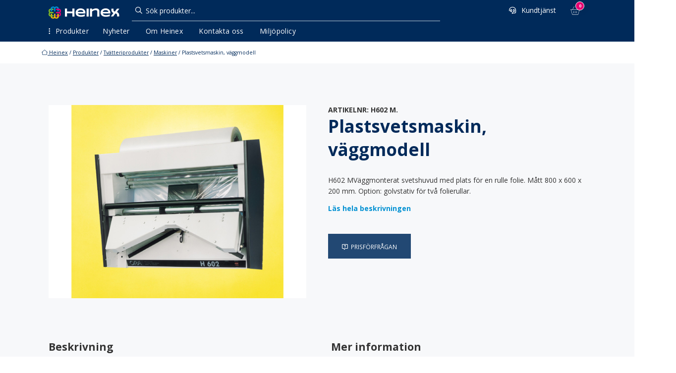

--- FILE ---
content_type: text/html; charset=UTF-8
request_url: https://heinex.se/produkter/tvatteriprodukter/maskiner/plastsvetsmaskin-vaggmodell/
body_size: 22831
content:
<!DOCTYPE html>
<html lang="sv-SE">
<head>

<meta charset="UTF-8">
<script type="text/javascript">
/* <![CDATA[ */
var gform;gform||(document.addEventListener("gform_main_scripts_loaded",function(){gform.scriptsLoaded=!0}),document.addEventListener("gform/theme/scripts_loaded",function(){gform.themeScriptsLoaded=!0}),window.addEventListener("DOMContentLoaded",function(){gform.domLoaded=!0}),gform={domLoaded:!1,scriptsLoaded:!1,themeScriptsLoaded:!1,isFormEditor:()=>"function"==typeof InitializeEditor,callIfLoaded:function(o){return!(!gform.domLoaded||!gform.scriptsLoaded||!gform.themeScriptsLoaded&&!gform.isFormEditor()||(gform.isFormEditor()&&console.warn("The use of gform.initializeOnLoaded() is deprecated in the form editor context and will be removed in Gravity Forms 3.1."),o(),0))},initializeOnLoaded:function(o){gform.callIfLoaded(o)||(document.addEventListener("gform_main_scripts_loaded",()=>{gform.scriptsLoaded=!0,gform.callIfLoaded(o)}),document.addEventListener("gform/theme/scripts_loaded",()=>{gform.themeScriptsLoaded=!0,gform.callIfLoaded(o)}),window.addEventListener("DOMContentLoaded",()=>{gform.domLoaded=!0,gform.callIfLoaded(o)}))},hooks:{action:{},filter:{}},addAction:function(o,r,e,t){gform.addHook("action",o,r,e,t)},addFilter:function(o,r,e,t){gform.addHook("filter",o,r,e,t)},doAction:function(o){gform.doHook("action",o,arguments)},applyFilters:function(o){return gform.doHook("filter",o,arguments)},removeAction:function(o,r){gform.removeHook("action",o,r)},removeFilter:function(o,r,e){gform.removeHook("filter",o,r,e)},addHook:function(o,r,e,t,n){null==gform.hooks[o][r]&&(gform.hooks[o][r]=[]);var d=gform.hooks[o][r];null==n&&(n=r+"_"+d.length),gform.hooks[o][r].push({tag:n,callable:e,priority:t=null==t?10:t})},doHook:function(r,o,e){var t;if(e=Array.prototype.slice.call(e,1),null!=gform.hooks[r][o]&&((o=gform.hooks[r][o]).sort(function(o,r){return o.priority-r.priority}),o.forEach(function(o){"function"!=typeof(t=o.callable)&&(t=window[t]),"action"==r?t.apply(null,e):e[0]=t.apply(null,e)})),"filter"==r)return e[0]},removeHook:function(o,r,t,n){var e;null!=gform.hooks[o][r]&&(e=(e=gform.hooks[o][r]).filter(function(o,r,e){return!!(null!=n&&n!=o.tag||null!=t&&t!=o.priority)}),gform.hooks[o][r]=e)}});
/* ]]> */
</script>

<meta name=viewport content="width=device-width, initial-scale=1">

<link rel="profile" href="https://gmpg.org/xfn/11">
<link rel="apple-touch-icon-precomposed" sizes="57x57" href="https://heinex.se/wp-content/themes/heinex-2025/images/favicon/apple-touch-icon-57x57.png" />
<link rel="apple-touch-icon-precomposed" sizes="114x114" href="https://heinex.se/wp-content/themes/heinex-2025/images/favicon/apple-touch-icon-114x114.png" />
<link rel="apple-touch-icon-precomposed" sizes="72x72" href="https://heinex.se/wp-content/themes/heinex-2025/images/favicon/apple-touch-icon-72x72.png" />
<link rel="apple-touch-icon-precomposed" sizes="144x144" href="https://heinex.se/wp-content/themes/heinex-2025/images/favicon/apple-touch-icon-144x144.png" />
<link rel="apple-touch-icon-precomposed" sizes="60x60" href="https://heinex.se/wp-content/themes/heinex-2025/images/favicon/apple-touch-icon-60x60.png" />
<link rel="apple-touch-icon-precomposed" sizes="120x120" href="https://heinex.se/wp-content/themes/heinex-2025/images/favicon/apple-touch-icon-120x120.png" />
<link rel="apple-touch-icon-precomposed" sizes="76x76" href="https://heinex.se/wp-content/themes/heinex-2025/images/favicon/apple-touch-icon-76x76.png" />
<link rel="apple-touch-icon-precomposed" sizes="152x152" href="https://heinex.se/wp-content/themes/heinex-2025/images/favicon/apple-touch-icon-152x152.png" />
<link rel="icon" type="image/png" href="https://heinex.se/wp-content/themes/heinex-2025/images/favicon/favicon-196x196.png" sizes="196x196" />
<link rel="icon" type="image/png" href="https://heinex.se/wp-content/themes/heinex-2025/images/favicon/favicon-96x96.png" sizes="96x96" />
<link rel="icon" type="image/png" href="https://heinex.se/wp-content/themes/heinex-2025/images/favicon/favicon-32x32.png" sizes="32x32" />
<link rel="icon" type="image/png" href="https://heinex.se/wp-content/themes/heinex-2025/images/favicon/favicon-16x16.png" sizes="16x16" />
<link rel="icon" type="image/png" href="https://heinex.se/wp-content/themes/heinex-2025/images/favicon/favicon-128.png" sizes="128x128" />
<meta name="application-name" content="&nbsp;"/>
<meta name="msapplication-TileColor" content="#FFFFFF" />
<meta name="msapplication-TileImage" content="https://heinex.se/wp-content/themes/heinex-2025/images/favicon/mstile-144x144.png" />
<meta name="msapplication-square70x70logo" content="https://heinex.se/wp-content/themes/heinex-2025/images/favicon/mstile-70x70.png" />
<meta name="msapplication-square150x150logo" content="https://heinex.se/wp-content/themes/heinex-2025/images/favicon/mstile-150x150.png" />
<meta name="msapplication-wide310x150logo" content="https://heinex.se/wp-content/themes/heinex-2025/images/favicon/mstile-310x150.png" />
<meta name="msapplication-square310x310logo" content="https://heinex.se/wp-content/themes/heinex-2025/images/favicon/mstile-310x310.png" />


<meta name='robots' content='index, follow, max-image-preview:large, max-snippet:-1, max-video-preview:-1' />

	<!-- This site is optimized with the Yoast SEO plugin v26.7 - https://yoast.com/wordpress/plugins/seo/ -->
	<title>Plastsvetsmaskin, väggmodell - Heinex AB</title>
	<link rel="canonical" href="https://heinex.se/produkter/tvatteriprodukter/maskiner/plastsvetsmaskin-vaggmodell/" />
	<meta property="og:locale" content="sv_SE" />
	<meta property="og:type" content="article" />
	<meta property="og:title" content="Plastsvetsmaskin, väggmodell - Heinex AB" />
	<meta property="og:description" content="H602 MVäggmonterat svetshuvud med plats för en rulle folie. Mått 800 x 600 x 200 mm. Option: golvstativ för två folierullar." />
	<meta property="og:url" content="https://heinex.se/produkter/tvatteriprodukter/maskiner/plastsvetsmaskin-vaggmodell/" />
	<meta property="og:site_name" content="Heinex AB" />
	<meta property="article:modified_time" content="2024-08-13T14:38:05+00:00" />
	<meta property="og:image" content="https://heinex.se/wp-content/uploads/2022/11/Bild-3681.jpg" />
	<meta property="og:image:width" content="552" />
	<meta property="og:image:height" content="414" />
	<meta property="og:image:type" content="image/jpeg" />
	<meta name="twitter:card" content="summary_large_image" />
	<script type="application/ld+json" class="yoast-schema-graph">{"@context":"https://schema.org","@graph":[{"@type":["WebPage","ItemPage"],"@id":"https://heinex.se/produkter/tvatteriprodukter/maskiner/plastsvetsmaskin-vaggmodell/","url":"https://heinex.se/produkter/tvatteriprodukter/maskiner/plastsvetsmaskin-vaggmodell/","name":"Plastsvetsmaskin, väggmodell - Heinex AB","isPartOf":{"@id":"https://heinex.se/#website"},"primaryImageOfPage":{"@id":"https://heinex.se/produkter/tvatteriprodukter/maskiner/plastsvetsmaskin-vaggmodell/#primaryimage"},"image":{"@id":"https://heinex.se/produkter/tvatteriprodukter/maskiner/plastsvetsmaskin-vaggmodell/#primaryimage"},"thumbnailUrl":"https://heinex.se/wp-content/uploads/2022/11/Bild-3681.jpg","datePublished":"2022-11-29T11:01:15+00:00","dateModified":"2024-08-13T14:38:05+00:00","breadcrumb":{"@id":"https://heinex.se/produkter/tvatteriprodukter/maskiner/plastsvetsmaskin-vaggmodell/#breadcrumb"},"inLanguage":"sv-SE","potentialAction":[{"@type":"ReadAction","target":["https://heinex.se/produkter/tvatteriprodukter/maskiner/plastsvetsmaskin-vaggmodell/"]}]},{"@type":"ImageObject","inLanguage":"sv-SE","@id":"https://heinex.se/produkter/tvatteriprodukter/maskiner/plastsvetsmaskin-vaggmodell/#primaryimage","url":"https://heinex.se/wp-content/uploads/2022/11/Bild-3681.jpg","contentUrl":"https://heinex.se/wp-content/uploads/2022/11/Bild-3681.jpg","width":552,"height":414},{"@type":"BreadcrumbList","@id":"https://heinex.se/produkter/tvatteriprodukter/maskiner/plastsvetsmaskin-vaggmodell/#breadcrumb","itemListElement":[{"@type":"ListItem","position":1,"name":"Heinex","item":"https://heinex.se/"},{"@type":"ListItem","position":2,"name":"Produkter","item":"https://heinex.se/produkter/"},{"@type":"ListItem","position":3,"name":"Tvätteriprodukter","item":"https://heinex.se/produkter/tvatteriprodukter/"},{"@type":"ListItem","position":4,"name":"Maskiner","item":"https://heinex.se/produkter/tvatteriprodukter/maskiner/"},{"@type":"ListItem","position":5,"name":"Plastsvetsmaskin, väggmodell"}]},{"@type":"WebSite","@id":"https://heinex.se/#website","url":"https://heinex.se/","name":"Heinex AB","description":"Kvalitetsprodukter för tvätteri, hotell och vård &amp; omsorg","publisher":{"@id":"https://heinex.se/#organization"},"potentialAction":[{"@type":"SearchAction","target":{"@type":"EntryPoint","urlTemplate":"https://heinex.se/?s={search_term_string}"},"query-input":{"@type":"PropertyValueSpecification","valueRequired":true,"valueName":"search_term_string"}}],"inLanguage":"sv-SE"},{"@type":"Organization","@id":"https://heinex.se/#organization","name":"Heinex AB","url":"https://heinex.se/","logo":{"@type":"ImageObject","inLanguage":"sv-SE","@id":"https://heinex.se/#/schema/logo/image/","url":"https://heinex.se/wp-content/uploads/2023/01/logo.png","contentUrl":"https://heinex.se/wp-content/uploads/2023/01/logo.png","width":720,"height":126,"caption":"Heinex AB"},"image":{"@id":"https://heinex.se/#/schema/logo/image/"},"sameAs":["https://www.linkedin.com/company/heinex-ab/"]}]}</script>
	<!-- / Yoast SEO plugin. -->


<link rel='dns-prefetch' href='//kit.fontawesome.com' />
<link rel='dns-prefetch' href='//www.googletagmanager.com' />
<link rel="alternate" type="application/rss+xml" title="Heinex AB &raquo; Webbflöde" href="https://heinex.se/feed/" />
<link rel="alternate" type="application/rss+xml" title="Heinex AB &raquo; Kommentarsflöde" href="https://heinex.se/comments/feed/" />
<link rel="alternate" title="oEmbed (JSON)" type="application/json+oembed" href="https://heinex.se/wp-json/oembed/1.0/embed?url=https%3A%2F%2Fheinex.se%2Fprodukter%2Ftvatteriprodukter%2Fmaskiner%2Fplastsvetsmaskin-vaggmodell%2F" />
<link rel="alternate" title="oEmbed (XML)" type="text/xml+oembed" href="https://heinex.se/wp-json/oembed/1.0/embed?url=https%3A%2F%2Fheinex.se%2Fprodukter%2Ftvatteriprodukter%2Fmaskiner%2Fplastsvetsmaskin-vaggmodell%2F&#038;format=xml" />
<style id='wp-img-auto-sizes-contain-inline-css' type='text/css'>
img:is([sizes=auto i],[sizes^="auto," i]){contain-intrinsic-size:3000px 1500px}
/*# sourceURL=wp-img-auto-sizes-contain-inline-css */
</style>
<style id='wp-emoji-styles-inline-css' type='text/css'>

	img.wp-smiley, img.emoji {
		display: inline !important;
		border: none !important;
		box-shadow: none !important;
		height: 1em !important;
		width: 1em !important;
		margin: 0 0.07em !important;
		vertical-align: -0.1em !important;
		background: none !important;
		padding: 0 !important;
	}
/*# sourceURL=wp-emoji-styles-inline-css */
</style>
<link rel='stylesheet' id='wp-block-library-css' href='https://heinex.se/wp-includes/css/dist/block-library/style.min.css?ver=975775c13b19eac2bf1fab2073bba7f6' type='text/css' media='all' />
<style id='global-styles-inline-css' type='text/css'>
:root{--wp--preset--aspect-ratio--square: 1;--wp--preset--aspect-ratio--4-3: 4/3;--wp--preset--aspect-ratio--3-4: 3/4;--wp--preset--aspect-ratio--3-2: 3/2;--wp--preset--aspect-ratio--2-3: 2/3;--wp--preset--aspect-ratio--16-9: 16/9;--wp--preset--aspect-ratio--9-16: 9/16;--wp--preset--color--black: #000000;--wp--preset--color--cyan-bluish-gray: #abb8c3;--wp--preset--color--white: #ffffff;--wp--preset--color--pale-pink: #f78da7;--wp--preset--color--vivid-red: #cf2e2e;--wp--preset--color--luminous-vivid-orange: #ff6900;--wp--preset--color--luminous-vivid-amber: #fcb900;--wp--preset--color--light-green-cyan: #7bdcb5;--wp--preset--color--vivid-green-cyan: #00d084;--wp--preset--color--pale-cyan-blue: #8ed1fc;--wp--preset--color--vivid-cyan-blue: #0693e3;--wp--preset--color--vivid-purple: #9b51e0;--wp--preset--gradient--vivid-cyan-blue-to-vivid-purple: linear-gradient(135deg,rgb(6,147,227) 0%,rgb(155,81,224) 100%);--wp--preset--gradient--light-green-cyan-to-vivid-green-cyan: linear-gradient(135deg,rgb(122,220,180) 0%,rgb(0,208,130) 100%);--wp--preset--gradient--luminous-vivid-amber-to-luminous-vivid-orange: linear-gradient(135deg,rgb(252,185,0) 0%,rgb(255,105,0) 100%);--wp--preset--gradient--luminous-vivid-orange-to-vivid-red: linear-gradient(135deg,rgb(255,105,0) 0%,rgb(207,46,46) 100%);--wp--preset--gradient--very-light-gray-to-cyan-bluish-gray: linear-gradient(135deg,rgb(238,238,238) 0%,rgb(169,184,195) 100%);--wp--preset--gradient--cool-to-warm-spectrum: linear-gradient(135deg,rgb(74,234,220) 0%,rgb(151,120,209) 20%,rgb(207,42,186) 40%,rgb(238,44,130) 60%,rgb(251,105,98) 80%,rgb(254,248,76) 100%);--wp--preset--gradient--blush-light-purple: linear-gradient(135deg,rgb(255,206,236) 0%,rgb(152,150,240) 100%);--wp--preset--gradient--blush-bordeaux: linear-gradient(135deg,rgb(254,205,165) 0%,rgb(254,45,45) 50%,rgb(107,0,62) 100%);--wp--preset--gradient--luminous-dusk: linear-gradient(135deg,rgb(255,203,112) 0%,rgb(199,81,192) 50%,rgb(65,88,208) 100%);--wp--preset--gradient--pale-ocean: linear-gradient(135deg,rgb(255,245,203) 0%,rgb(182,227,212) 50%,rgb(51,167,181) 100%);--wp--preset--gradient--electric-grass: linear-gradient(135deg,rgb(202,248,128) 0%,rgb(113,206,126) 100%);--wp--preset--gradient--midnight: linear-gradient(135deg,rgb(2,3,129) 0%,rgb(40,116,252) 100%);--wp--preset--font-size--small: 13px;--wp--preset--font-size--medium: 20px;--wp--preset--font-size--large: 36px;--wp--preset--font-size--x-large: 42px;--wp--preset--spacing--20: 0.44rem;--wp--preset--spacing--30: 0.67rem;--wp--preset--spacing--40: 1rem;--wp--preset--spacing--50: 1.5rem;--wp--preset--spacing--60: 2.25rem;--wp--preset--spacing--70: 3.38rem;--wp--preset--spacing--80: 5.06rem;--wp--preset--shadow--natural: 6px 6px 9px rgba(0, 0, 0, 0.2);--wp--preset--shadow--deep: 12px 12px 50px rgba(0, 0, 0, 0.4);--wp--preset--shadow--sharp: 6px 6px 0px rgba(0, 0, 0, 0.2);--wp--preset--shadow--outlined: 6px 6px 0px -3px rgb(255, 255, 255), 6px 6px rgb(0, 0, 0);--wp--preset--shadow--crisp: 6px 6px 0px rgb(0, 0, 0);}:where(.is-layout-flex){gap: 0.5em;}:where(.is-layout-grid){gap: 0.5em;}body .is-layout-flex{display: flex;}.is-layout-flex{flex-wrap: wrap;align-items: center;}.is-layout-flex > :is(*, div){margin: 0;}body .is-layout-grid{display: grid;}.is-layout-grid > :is(*, div){margin: 0;}:where(.wp-block-columns.is-layout-flex){gap: 2em;}:where(.wp-block-columns.is-layout-grid){gap: 2em;}:where(.wp-block-post-template.is-layout-flex){gap: 1.25em;}:where(.wp-block-post-template.is-layout-grid){gap: 1.25em;}.has-black-color{color: var(--wp--preset--color--black) !important;}.has-cyan-bluish-gray-color{color: var(--wp--preset--color--cyan-bluish-gray) !important;}.has-white-color{color: var(--wp--preset--color--white) !important;}.has-pale-pink-color{color: var(--wp--preset--color--pale-pink) !important;}.has-vivid-red-color{color: var(--wp--preset--color--vivid-red) !important;}.has-luminous-vivid-orange-color{color: var(--wp--preset--color--luminous-vivid-orange) !important;}.has-luminous-vivid-amber-color{color: var(--wp--preset--color--luminous-vivid-amber) !important;}.has-light-green-cyan-color{color: var(--wp--preset--color--light-green-cyan) !important;}.has-vivid-green-cyan-color{color: var(--wp--preset--color--vivid-green-cyan) !important;}.has-pale-cyan-blue-color{color: var(--wp--preset--color--pale-cyan-blue) !important;}.has-vivid-cyan-blue-color{color: var(--wp--preset--color--vivid-cyan-blue) !important;}.has-vivid-purple-color{color: var(--wp--preset--color--vivid-purple) !important;}.has-black-background-color{background-color: var(--wp--preset--color--black) !important;}.has-cyan-bluish-gray-background-color{background-color: var(--wp--preset--color--cyan-bluish-gray) !important;}.has-white-background-color{background-color: var(--wp--preset--color--white) !important;}.has-pale-pink-background-color{background-color: var(--wp--preset--color--pale-pink) !important;}.has-vivid-red-background-color{background-color: var(--wp--preset--color--vivid-red) !important;}.has-luminous-vivid-orange-background-color{background-color: var(--wp--preset--color--luminous-vivid-orange) !important;}.has-luminous-vivid-amber-background-color{background-color: var(--wp--preset--color--luminous-vivid-amber) !important;}.has-light-green-cyan-background-color{background-color: var(--wp--preset--color--light-green-cyan) !important;}.has-vivid-green-cyan-background-color{background-color: var(--wp--preset--color--vivid-green-cyan) !important;}.has-pale-cyan-blue-background-color{background-color: var(--wp--preset--color--pale-cyan-blue) !important;}.has-vivid-cyan-blue-background-color{background-color: var(--wp--preset--color--vivid-cyan-blue) !important;}.has-vivid-purple-background-color{background-color: var(--wp--preset--color--vivid-purple) !important;}.has-black-border-color{border-color: var(--wp--preset--color--black) !important;}.has-cyan-bluish-gray-border-color{border-color: var(--wp--preset--color--cyan-bluish-gray) !important;}.has-white-border-color{border-color: var(--wp--preset--color--white) !important;}.has-pale-pink-border-color{border-color: var(--wp--preset--color--pale-pink) !important;}.has-vivid-red-border-color{border-color: var(--wp--preset--color--vivid-red) !important;}.has-luminous-vivid-orange-border-color{border-color: var(--wp--preset--color--luminous-vivid-orange) !important;}.has-luminous-vivid-amber-border-color{border-color: var(--wp--preset--color--luminous-vivid-amber) !important;}.has-light-green-cyan-border-color{border-color: var(--wp--preset--color--light-green-cyan) !important;}.has-vivid-green-cyan-border-color{border-color: var(--wp--preset--color--vivid-green-cyan) !important;}.has-pale-cyan-blue-border-color{border-color: var(--wp--preset--color--pale-cyan-blue) !important;}.has-vivid-cyan-blue-border-color{border-color: var(--wp--preset--color--vivid-cyan-blue) !important;}.has-vivid-purple-border-color{border-color: var(--wp--preset--color--vivid-purple) !important;}.has-vivid-cyan-blue-to-vivid-purple-gradient-background{background: var(--wp--preset--gradient--vivid-cyan-blue-to-vivid-purple) !important;}.has-light-green-cyan-to-vivid-green-cyan-gradient-background{background: var(--wp--preset--gradient--light-green-cyan-to-vivid-green-cyan) !important;}.has-luminous-vivid-amber-to-luminous-vivid-orange-gradient-background{background: var(--wp--preset--gradient--luminous-vivid-amber-to-luminous-vivid-orange) !important;}.has-luminous-vivid-orange-to-vivid-red-gradient-background{background: var(--wp--preset--gradient--luminous-vivid-orange-to-vivid-red) !important;}.has-very-light-gray-to-cyan-bluish-gray-gradient-background{background: var(--wp--preset--gradient--very-light-gray-to-cyan-bluish-gray) !important;}.has-cool-to-warm-spectrum-gradient-background{background: var(--wp--preset--gradient--cool-to-warm-spectrum) !important;}.has-blush-light-purple-gradient-background{background: var(--wp--preset--gradient--blush-light-purple) !important;}.has-blush-bordeaux-gradient-background{background: var(--wp--preset--gradient--blush-bordeaux) !important;}.has-luminous-dusk-gradient-background{background: var(--wp--preset--gradient--luminous-dusk) !important;}.has-pale-ocean-gradient-background{background: var(--wp--preset--gradient--pale-ocean) !important;}.has-electric-grass-gradient-background{background: var(--wp--preset--gradient--electric-grass) !important;}.has-midnight-gradient-background{background: var(--wp--preset--gradient--midnight) !important;}.has-small-font-size{font-size: var(--wp--preset--font-size--small) !important;}.has-medium-font-size{font-size: var(--wp--preset--font-size--medium) !important;}.has-large-font-size{font-size: var(--wp--preset--font-size--large) !important;}.has-x-large-font-size{font-size: var(--wp--preset--font-size--x-large) !important;}
/*# sourceURL=global-styles-inline-css */
</style>

<style id='classic-theme-styles-inline-css' type='text/css'>
/*! This file is auto-generated */
.wp-block-button__link{color:#fff;background-color:#32373c;border-radius:9999px;box-shadow:none;text-decoration:none;padding:calc(.667em + 2px) calc(1.333em + 2px);font-size:1.125em}.wp-block-file__button{background:#32373c;color:#fff;text-decoration:none}
/*# sourceURL=/wp-includes/css/classic-themes.min.css */
</style>
<style id='font-awesome-svg-styles-default-inline-css' type='text/css'>
.svg-inline--fa {
  display: inline-block;
  height: 1em;
  overflow: visible;
  vertical-align: -.125em;
}
/*# sourceURL=font-awesome-svg-styles-default-inline-css */
</style>
<link rel='stylesheet' id='font-awesome-svg-styles-css' href='https://heinex.se/wp-content/uploads/font-awesome/v6.4.2/css/svg-with-js.css' type='text/css' media='all' />
<style id='font-awesome-svg-styles-inline-css' type='text/css'>
   .wp-block-font-awesome-icon svg::before,
   .wp-rich-text-font-awesome-icon svg::before {content: unset;}
/*# sourceURL=font-awesome-svg-styles-inline-css */
</style>
<link rel='stylesheet' id='woocommerce-layout-css' href='https://heinex.se/wp-content/plugins/woocommerce/assets/css/woocommerce-layout.css?ver=10.4.3' type='text/css' media='all' />
<link rel='stylesheet' id='woocommerce-smallscreen-css' href='https://heinex.se/wp-content/plugins/woocommerce/assets/css/woocommerce-smallscreen.css?ver=10.4.3' type='text/css' media='only screen and (max-width: 768px)' />
<link rel='stylesheet' id='woocommerce-general-css' href='https://heinex.se/wp-content/plugins/woocommerce/assets/css/woocommerce.css?ver=10.4.3' type='text/css' media='all' />
<style id='woocommerce-inline-inline-css' type='text/css'>
.woocommerce form .form-row .required { visibility: visible; }
/*# sourceURL=woocommerce-inline-inline-css */
</style>
<link rel='stylesheet' id='theme-style-css' href='https://heinex.se/wp-content/themes/heinex-2025/style.css?ver=2.7' type='text/css' media='all' />
<script type="text/javascript" id="wpml-cookie-js-extra">
/* <![CDATA[ */
var wpml_cookies = {"wp-wpml_current_language":{"value":"sv","expires":1,"path":"/"}};
var wpml_cookies = {"wp-wpml_current_language":{"value":"sv","expires":1,"path":"/"}};
//# sourceURL=wpml-cookie-js-extra
/* ]]> */
</script>
<script type="text/javascript" src="https://heinex.se/wp-content/plugins/sitepress-multilingual-cms/res/js/cookies/language-cookie.js?ver=486900" id="wpml-cookie-js" defer="defer" data-wp-strategy="defer"></script>
<script type="text/javascript" src="https://heinex.se/wp-includes/js/jquery/jquery.min.js?ver=3.7.1" id="jquery-core-js"></script>
<script type="text/javascript" src="https://heinex.se/wp-includes/js/jquery/jquery-migrate.min.js?ver=3.4.1" id="jquery-migrate-js"></script>
<script type="text/javascript" src="https://heinex.se/wp-content/plugins/woocommerce/assets/js/jquery-blockui/jquery.blockUI.min.js?ver=2.7.0-wc.10.4.3" id="wc-jquery-blockui-js" defer="defer" data-wp-strategy="defer"></script>
<script type="text/javascript" id="wc-add-to-cart-js-extra">
/* <![CDATA[ */
var wc_add_to_cart_params = {"ajax_url":"/wp-admin/admin-ajax.php","wc_ajax_url":"/?wc-ajax=%%endpoint%%","i18n_view_cart":"Visa varukorg","cart_url":"https://heinex.se/varukorg/","is_cart":"","cart_redirect_after_add":"no"};
//# sourceURL=wc-add-to-cart-js-extra
/* ]]> */
</script>
<script type="text/javascript" src="https://heinex.se/wp-content/plugins/woocommerce/assets/js/frontend/add-to-cart.min.js?ver=10.4.3" id="wc-add-to-cart-js" defer="defer" data-wp-strategy="defer"></script>
<script type="text/javascript" id="wc-single-product-js-extra">
/* <![CDATA[ */
var wc_single_product_params = {"i18n_required_rating_text":"V\u00e4lj ett betyg","i18n_rating_options":["1 av 5 stj\u00e4rnor","2 av 5 stj\u00e4rnor","3 av 5 stj\u00e4rnor","4 av 5 stj\u00e4rnor","5 av 5 stj\u00e4rnor"],"i18n_product_gallery_trigger_text":"Visa bildgalleri i fullsk\u00e4rm","review_rating_required":"yes","flexslider":{"rtl":false,"animation":"slide","smoothHeight":true,"directionNav":false,"controlNav":"thumbnails","slideshow":false,"animationSpeed":500,"animationLoop":false,"allowOneSlide":false},"zoom_enabled":"","zoom_options":[],"photoswipe_enabled":"","photoswipe_options":{"shareEl":false,"closeOnScroll":false,"history":false,"hideAnimationDuration":0,"showAnimationDuration":0},"flexslider_enabled":""};
//# sourceURL=wc-single-product-js-extra
/* ]]> */
</script>
<script type="text/javascript" src="https://heinex.se/wp-content/plugins/woocommerce/assets/js/frontend/single-product.min.js?ver=10.4.3" id="wc-single-product-js" defer="defer" data-wp-strategy="defer"></script>
<script type="text/javascript" src="https://heinex.se/wp-content/plugins/woocommerce/assets/js/js-cookie/js.cookie.min.js?ver=2.1.4-wc.10.4.3" id="wc-js-cookie-js" defer="defer" data-wp-strategy="defer"></script>
<script type="text/javascript" id="woocommerce-js-extra">
/* <![CDATA[ */
var woocommerce_params = {"ajax_url":"/wp-admin/admin-ajax.php","wc_ajax_url":"/?wc-ajax=%%endpoint%%","i18n_password_show":"Visa l\u00f6senord","i18n_password_hide":"D\u00f6lj l\u00f6senord"};
//# sourceURL=woocommerce-js-extra
/* ]]> */
</script>
<script type="text/javascript" src="https://heinex.se/wp-content/plugins/woocommerce/assets/js/frontend/woocommerce.min.js?ver=10.4.3" id="woocommerce-js" defer="defer" data-wp-strategy="defer"></script>
<script defer crossorigin="anonymous" type="text/javascript" src="https://kit.fontawesome.com/2864040370.js" id="font-awesome-official-js"></script>
<link rel="https://api.w.org/" href="https://heinex.se/wp-json/" /><link rel="alternate" title="JSON" type="application/json" href="https://heinex.se/wp-json/wp/v2/product/2291" /><meta name="generator" content="WPML ver:4.8.6 stt:50;" />
<meta name="generator" content="Site Kit by Google 1.170.0" />    <style>
    .quantity input::-webkit-outer-spin-button,
    .quantity input::-webkit-inner-spin-button {
        display: none;
        margin: 0;
    }
    .quantity input.qty {
        appearance: textfield;
        -webkit-appearance: none;
        -moz-appearance: textfield;
    }
    </style>
    	<noscript><style>.woocommerce-product-gallery{ opacity: 1 !important; }</style></noscript>
	
<!-- Kodblock för ”Google Tag Manager” tillagt av Site Kit -->
<script type="text/javascript">
/* <![CDATA[ */

			( function( w, d, s, l, i ) {
				w[l] = w[l] || [];
				w[l].push( {'gtm.start': new Date().getTime(), event: 'gtm.js'} );
				var f = d.getElementsByTagName( s )[0],
					j = d.createElement( s ), dl = l != 'dataLayer' ? '&l=' + l : '';
				j.async = true;
				j.src = 'https://www.googletagmanager.com/gtm.js?id=' + i + dl;
				f.parentNode.insertBefore( j, f );
			} )( window, document, 'script', 'dataLayer', 'GTM-WGD9HXN' );
			
/* ]]> */
</script>

<!-- Avslut av kodblock för ”Google Tag Manager” tillagt av Site Kit -->
<link rel='stylesheet' id='wc-stripe-blocks-checkout-style-css' href='https://heinex.se/wp-content/plugins/woocommerce-gateway-stripe/build/upe-blocks.css?ver=5149cca93b0373758856' type='text/css' media='all' />
<link rel='stylesheet' id='wc-blocks-style-css' href='https://heinex.se/wp-content/plugins/woocommerce/assets/client/blocks/wc-blocks.css?ver=wc-10.4.3' type='text/css' media='all' />
<link rel='stylesheet' id='gform_basic-css' href='https://heinex.se/wp-content/plugins/gravityforms/assets/css/dist/basic.min.css?ver=2.9.25' type='text/css' media='all' />
<link rel='stylesheet' id='gform_theme_components-css' href='https://heinex.se/wp-content/plugins/gravityforms/assets/css/dist/theme-components.min.css?ver=2.9.25' type='text/css' media='all' />
<link rel='stylesheet' id='gform_theme-css' href='https://heinex.se/wp-content/plugins/gravityforms/assets/css/dist/theme.min.css?ver=2.9.25' type='text/css' media='all' />
<link rel='stylesheet' id='wc-stripe-upe-classic-css' href='https://heinex.se/wp-content/plugins/woocommerce-gateway-stripe/build/upe-classic.css?ver=10.3.1' type='text/css' media='all' />
<link rel='stylesheet' id='stripelink_styles-css' href='https://heinex.se/wp-content/plugins/woocommerce-gateway-stripe/assets/css/stripe-link.css?ver=10.3.1' type='text/css' media='all' />
</head>
<body data-rsssl=1 class="wp-singular product-template-default single single-product postid-2291 wp-theme-heinex-2025 theme-heinex-2025 woocommerce woocommerce-page woocommerce-no-js">
<div class="menubar" id="menubar">
	<ul id="menu-huvudmeny" class="mobilemenu menu"><li id="menu-item-17" class="menu-item menu-item-type-post_type menu-item-object-page menu-item-17"><a href="https://heinex.se/nyheter/" data-ps2id-api="true">Nyheter</a></li>
<li id="menu-item-18" class="menu-item menu-item-type-post_type menu-item-object-page menu-item-18"><a href="https://heinex.se/om-heinex/" data-ps2id-api="true">Om Heinex</a></li>
<li id="menu-item-20" class="menu-item menu-item-type-post_type menu-item-object-page menu-item-20"><a href="https://heinex.se/kontakt/" data-ps2id-api="true">Kontakta oss</a></li>
<li id="menu-item-19" class="menu-item menu-item-type-post_type menu-item-object-page menu-item-19"><a href="https://heinex.se/miljopolicy/" data-ps2id-api="true">Miljöpolicy</a></li>
</ul></div>
<div class="wrapper header_wrapper morkblabg" id="site-header">
	<div class="col-12 doublepadding nopadding_y">
		<div class="header header_one">
			<a class="logo" href="https://heinex.se">
				<img alt="Heinex AB" width="200" height="50"  src="https://heinex.se/wp-content/themes/heinex-2025/images/logo-neg.svg">
			</a>
			<form class="header_search" id="header_search" role="search" method="get" action="https://heinex.se/sokresultat/">
    <input type="search" class="header_search_falt search-field" data-swplive="true" data-swpengine="product_search" data-swpconfig="default"
        name="produkter"
        placeholder="Sök produkter..."
        value=""
        title="Sök produkter..." />
</form>			<ul class="header_buttons">
				<li>
					<a class="header_button header_icon kundtjanst" rel="nofollow" href="https://heinex.se/kontakt/" title="Kundtjänst">
						Kundtjänst
					</a>
					<ul class="kundtjanst_lista morkblabg">
												<li>
							<a class="header_button header_icon telefon" rel="nofollow" href="tel:040-93 53 70" title="Ring oss">
								040-93 53 70							</a>						
						</li>
						<li>
							<a class="header_button header_icon epost" rel="nofollow" href="mailto:info@heinex.se" title="Maila oss">
								info@heinex.se							</a>						
						</li>
					</ul>
				</li>
				<li>
					<div class="header_button cart_button" toggle="mini_cart" title="Varukorg">
												<div id="mini-cart-count" class="cart_button_count rosabg vittext shadow">0</div>
					</div>
				</li>
			</ul>
		</div>
		<div class="header header_two">
			<ul class="menu topmenu prodmenu_menu">
	<li>
		<span class="prodmenu_btn" toggle="prodmenu">Produkter</span>
		<div class="prodmenu_wrapper wrapper" id="prodmenu">
			<ul class="menu prodmenu"><li><a class="bold entremattor" href="https://heinex.se/produkter/entremattor/">Entrémattor</a><ul class="menu prodmenu_sub"><li><a class="bold" href="https://heinex.se/produkter/entremattor/arbetsplatsmattor/">Arbetsplatsmattor</a></li><li><a class="bold" href="https://heinex.se/produkter/entremattor/profilmattor/">Profilmattor</a></li><li><a class="bold" href="https://heinex.se/produkter/entremattor/standardmattor/">Standardmattor</a></li></ul></li></ul><ul class="menu prodmenu"><li><a class="bold tvatteriprodukter" href="https://heinex.se/produkter/tvatteriprodukter/">Tvätteriprodukter</a><ul class="menu prodmenu_sub"><li><a class="bold" href="https://heinex.se/produkter/tvatteriprodukter/finish/">Finish</a></li><li><a class="bold" href="https://heinex.se/produkter/tvatteriprodukter/forslutningar/">Förslutningar</a></li><li><a class="bold" href="https://heinex.se/produkter/tvatteriprodukter/hangare/">Hängare</a></li><li><a class="bold" href="https://heinex.se/produkter/tvatteriprodukter/kemplast/">Kemplast</a></li><li><a class="bold" href="https://heinex.se/produkter/tvatteriprodukter/konsumentprodukter/">Konsumentprodukter</a></li><li><a class="bold" href="https://heinex.se/produkter/tvatteriprodukter/maskiner/">Maskiner</a></li><li><a class="bold" href="https://heinex.se/produkter/tvatteriprodukter/markning-lagning/">Märkning &amp; lagning</a></li><li><a class="bold" href="https://heinex.se/produkter/tvatteriprodukter/tillbehor/">Tillbehör</a></li><li><a class="bold" href="https://heinex.se/produkter/tvatteriprodukter/tvattmedel/">Tvättmedel</a></li><li><a class="bold" href="https://heinex.se/produkter/tvatteriprodukter/tvattnotor/">Tvättnotor</a></li><li><a class="bold" href="https://heinex.se/produkter/tvatteriprodukter/tvattnat/">Tvättnät</a></li><li><a class="bold" href="https://heinex.se/produkter/tvatteriprodukter/tvattsackar/">Tvättsäckar</a></li><li><a class="bold" href="https://heinex.se/produkter/tvatteriprodukter/vattenlosliga-tvattsackar/">Vattenlösliga tvättsäckar &amp; risktvättpåsar</a></li></ul></li></ul><ul class="menu prodmenu"><li><a class="bold vagnar" href="https://heinex.se/produkter/vagnar/">Vagnar</a><ul class="menu prodmenu_sub"><li><a class="bold" href="https://heinex.se/produkter/vagnar/hyllvagnar/">Hyllvagnar</a></li><li><a class="bold" href="https://heinex.se/produkter/vagnar/konfektionsstall/">Konfektionsställ</a></li><li><a class="bold" href="https://heinex.se/produkter/vagnar/korgvagnar/">Korgvagnar</a></li><li><a class="bold" href="https://heinex.se/produkter/vagnar/lyftvagnar-staplare/">Lyftvagnar &amp; staplare</a></li><li><a class="bold" href="https://heinex.se/produkter/vagnar/rull-serveringsbord/">Rull- &amp; serveringsbord</a></li><li><a class="bold" href="https://heinex.se/produkter/vagnar/rullcontainrar/">Rullcontainrar</a></li><li><a class="bold" href="https://heinex.se/produkter/vagnar/specialvagnar/">Specialvagnar</a></li><li><a class="bold" href="https://heinex.se/produkter/vagnar/sackstall/">Säckställ</a></li><li><a class="bold" href="https://heinex.se/produkter/vagnar/transportskap/">Transportskåp</a></li><li><a class="bold" href="https://heinex.se/produkter/vagnar/vagnoverdrag/">Vagnöverdrag</a></li></ul></li></ul><ul class="menu prodmenu"><li><a class="bold vard-omsorg" href="https://heinex.se/produkter/vard-omsorg/">Vård &amp; Omsorg</a><ul class="menu prodmenu_sub"><li><a class="bold" href="https://heinex.se/produkter/vard-omsorg/bodystocking-pyjamas/">Bodystocking &amp; pyjamas</a></li><li><a class="bold" href="https://heinex.se/produkter/vard-omsorg/baddtextilier/">Bäddtextilier</a></li><li><a class="bold" href="https://heinex.se/produkter/vard-omsorg/fixeringsbyxor/">Fixeringsbyxor</a></li><li><a class="bold" href="https://heinex.se/produkter/vard-omsorg/haklappar/">Haklappar</a></li><li><a class="bold" href="https://heinex.se/produkter/vard-omsorg/handdukar-frotte/">Handdukar &amp; frotté</a></li><li><a class="bold" href="https://heinex.se/produkter/vard-omsorg/inkontinensskydd/">Inkontinensskydd</a></li><li><a class="bold" href="https://heinex.se/produkter/vard-omsorg/lakansskydd-draglakan/">Lakansskydd &amp; draglakan</a></li><li><a class="bold" href="https://heinex.se/produkter/vard-omsorg/sittskydd-stolskydd/">Sittskydd &amp; stolskydd</a></li><li><a class="bold" href="https://heinex.se/produkter/vard-omsorg/skyddsklader-forkladen/">Skyddskläder &amp; förkläden</a></li></ul></li></ul>		</div>
	</li>
</ul>			<ul id="menu-huvudmeny-1" class="topmenu menu"><li class="menu-item menu-item-type-post_type menu-item-object-page menu-item-17"><a href="https://heinex.se/nyheter/" data-ps2id-api="true">Nyheter</a></li>
<li class="menu-item menu-item-type-post_type menu-item-object-page menu-item-18"><a href="https://heinex.se/om-heinex/" data-ps2id-api="true">Om Heinex</a></li>
<li class="menu-item menu-item-type-post_type menu-item-object-page menu-item-20"><a href="https://heinex.se/kontakt/" data-ps2id-api="true">Kontakta oss</a></li>
<li class="menu-item menu-item-type-post_type menu-item-object-page menu-item-19"><a href="https://heinex.se/miljopolicy/" data-ps2id-api="true">Miljöpolicy</a></li>
</ul>		    <div class="search_toggle" toggle="header_search"></div>
		    <div class="mobilebtn" toggle="menubar">
				<div></div>
		    </div>
		</div>
	</div>
</div>
<div id="breadcrumbs">
	<div class="col-12">
		<p id="breadcrumbs"><span><span><a href="https://heinex.se/"><i class="fa-light fa-house-blank"></i> Heinex</a></span> / <span><a href="https://heinex.se/produkter/">Produkter</a></span> / <span><a href="https://heinex.se/produkter/tvatteriprodukter/">Tvätteriprodukter</a></span> / <span><a href="https://heinex.se/produkter/tvatteriprodukter/maskiner/">Maskiner</a></span> / <span class="breadcrumb_last" aria-current="page">Plastsvetsmaskin, väggmodell</span></span></p>	</div>
</div><div class="woocommerce-notices-wrapper"></div>
<div class="wrapper ljusgrabg" id="main">
	<div class="content">
		<div class="col-12 doublepadding">
			<div id="product-2291" class="product type-product post-2291 status-publish first instock product_cat-endast-prisforfragan product_cat-maskiner has-post-thumbnail taxable shipping-taxable product-type-simple">
			
				<div class="woocommerce-product-gallery woocommerce-product-gallery--with-images woocommerce-product-gallery--columns-4 images" data-columns="4" style="opacity: 0; transition: opacity .25s ease-in-out;">
	<div class="woocommerce-product-gallery__wrapper">
		<div data-thumb="https://heinex.se/wp-content/uploads/2022/11/Bild-3681-100x100.jpg" data-thumb-alt="Plastsvetsmaskin, väggmodell" data-thumb-srcset="https://heinex.se/wp-content/uploads/2022/11/Bild-3681-100x100.jpg 100w, https://heinex.se/wp-content/uploads/2022/11/Bild-3681-200x200.jpg 200w"  data-thumb-sizes="(max-width: 100px) 100vw, 100px" class="woocommerce-product-gallery__image"><a href="https://heinex.se/wp-content/uploads/2022/11/Bild-3681.jpg"><img width="552" height="414" src="https://heinex.se/wp-content/uploads/2022/11/Bild-3681.jpg" class="wp-post-image" alt="Plastsvetsmaskin, väggmodell" data-caption="" data-src="https://heinex.se/wp-content/uploads/2022/11/Bild-3681.jpg" data-large_image="https://heinex.se/wp-content/uploads/2022/11/Bild-3681.jpg" data-large_image_width="552" data-large_image_height="414" decoding="async" fetchpriority="high" srcset="https://heinex.se/wp-content/uploads/2022/11/Bild-3681.jpg 552w, https://heinex.se/wp-content/uploads/2022/11/Bild-3681-300x225.jpg 300w, https://heinex.se/wp-content/uploads/2022/11/Bild-3681-480x360.jpg 480w" sizes="(max-width: 552px) 100vw, 552px" /></a></div>	</div>
</div>
			
				<div class="summary entry-summary">
					
	<span class="single_product_sku mellanblatext">
		Artikelnr: <span itemprop="sku">H602 M</span>.
	</span>


<h1>Plastsvetsmaskin, väggmodell</h1><p class="price"></p>

	<div class="pxlbrk_single_short_description">
		<p>H602 MVäggmonterat svetshuvud med plats för en rulle folie. Mått 800 x 600 x 200 mm. Option: golvstativ för två folierullar.</p>
		<a class="blatext ps2id" href="#description">Läs hela beskrivningen</a>
	</div>
<div class="col-12 nopadding_x"><button id="toggleForm" class="price_request_button" type="button">Prisförfrågan</button><div id="quoteForm" style="display:none;">
                <div class='gf_browser_chrome gform_wrapper gravity-theme gform-theme--no-framework' data-form-theme='gravity-theme' data-form-index='0' id='gform_wrapper_2' >
                        <div class='gform_heading'>
							<p class='gform_required_legend'>”<span class="gfield_required gfield_required_asterisk">*</span>” anger obligatoriska fält</p>
                        </div><form method='post' enctype='multipart/form-data'  id='gform_2'  action='/produkter/tvatteriprodukter/maskiner/plastsvetsmaskin-vaggmodell/' data-formid='2' novalidate>
                        <div class='gform-body gform_body'><div id='gform_fields_2' class='gform_fields top_label form_sublabel_below description_below validation_below'><div id="field_2_11" class="gfield gfield--type-honeypot gform_validation_container field_sublabel_below gfield--has-description field_description_below field_validation_below gfield_visibility_visible"  ><label class='gfield_label gform-field-label' for='input_2_11'>Facebook</label><div class='ginput_container'><input name='input_11' id='input_2_11' type='text' value='' autocomplete='new-password'/></div><div class='gfield_description' id='gfield_description_2_11'>Detta fält används för valideringsändamål och ska lämnas oförändrat.</div></div><div id="field_2_1" class="gfield gfield--type-number gfield--input-type-number gfield_contains_required field_sublabel_below gfield--no-description field_description_below field_validation_below gfield_visibility_visible"  ><label class='gfield_label gform-field-label' for='input_2_1'>Antal<span class="gfield_required"><span class="gfield_required gfield_required_asterisk">*</span></span></label><div class='ginput_container ginput_container_number'><input name='input_1' id='input_2_1' type='number' step='any'   value='' class='large'     aria-required="true" aria-invalid="false"  /></div></div><div id="field_2_3" class="gfield gfield--type-text gfield--input-type-text gfield--width-full field_sublabel_below gfield--no-description field_description_below field_validation_below gfield_visibility_visible"  ><label class='gfield_label gform-field-label' for='input_2_3'>Företag</label><div class='ginput_container ginput_container_text'><input name='input_3' id='input_2_3' type='text' value='' class='large'      aria-invalid="false"  autocomplete="organization" /></div></div><fieldset id="field_2_4" class="gfield gfield--type-name gfield--input-type-name field_sublabel_hidden_label gfield--no-description field_description_below field_validation_below gfield_visibility_visible"  ><legend class='gfield_label gform-field-label gfield_label_before_complex' >Kontaktperson</legend><div class='ginput_complex ginput_container ginput_container--name no_prefix has_first_name no_middle_name has_last_name no_suffix gf_name_has_2 ginput_container_name gform-grid-row' id='input_2_4'>
                            
                            <span id='input_2_4_3_container' class='name_first gform-grid-col gform-grid-col--size-auto' >
                                                    <input type='text' name='input_4.3' id='input_2_4_3' value=''   aria-required='false'   placeholder='Förnamn' autocomplete="given-name" />
                                                    <label for='input_2_4_3' class='gform-field-label gform-field-label--type-sub hidden_sub_label screen-reader-text'>Förnamn</label>
                                                </span>
                            
                            <span id='input_2_4_6_container' class='name_last gform-grid-col gform-grid-col--size-auto' >
                                                    <input type='text' name='input_4.6' id='input_2_4_6' value=''   aria-required='false'   placeholder='Efternamn' autocomplete="family-name" />
                                                    <label for='input_2_4_6' class='gform-field-label gform-field-label--type-sub hidden_sub_label screen-reader-text'>Efternamn</label>
                                                </span>
                            
                        </div></fieldset><div id="field_2_5" class="gfield gfield--type-email gfield--input-type-email gfield--width-half gfield_contains_required field_sublabel_below gfield--no-description field_description_below field_validation_below gfield_visibility_visible"  ><label class='gfield_label gform-field-label' for='input_2_5'>E-post<span class="gfield_required"><span class="gfield_required gfield_required_asterisk">*</span></span></label><div class='ginput_container ginput_container_email'>
                            <input name='input_5' id='input_2_5' type='email' value='' class='large'    aria-required="true" aria-invalid="false"  autocomplete="email"/>
                        </div></div><div id="field_2_6" class="gfield gfield--type-phone gfield--input-type-phone gfield--width-half field_sublabel_below gfield--no-description field_description_below field_validation_below gfield_visibility_visible"  ><label class='gfield_label gform-field-label' for='input_2_6'>Telefon</label><div class='ginput_container ginput_container_phone'><input name='input_6' id='input_2_6' type='tel' value='' class='large'    aria-invalid="false"  autocomplete="tel" /></div></div><div id="field_2_7" class="gfield gfield--type-textarea gfield--input-type-textarea field_sublabel_below gfield--no-description field_description_below field_validation_below gfield_visibility_visible"  ><label class='gfield_label gform-field-label' for='input_2_7'>Meddelande</label><div class='ginput_container ginput_container_textarea'><textarea name='input_7' id='input_2_7' class='textarea small'      aria-invalid="false"   rows='10' cols='50'></textarea></div></div><div id="field_2_10" class="gfield gfield--type-hidden gfield--input-type-hidden gform_hidden field_sublabel_below gfield--no-description field_description_below field_validation_below gfield_visibility_visible"  ><div class='ginput_container ginput_container_text'><input name='input_10' id='input_2_10' type='hidden' class='gform_hidden'  aria-invalid="false" value='H602 M' /></div></div></div></div>
        <div class='gform-footer gform_footer top_label'> <input type='submit' id='gform_submit_button_2' class='gform_button button' onclick='gform.submission.handleButtonClick(this);' data-submission-type='submit' value='Skicka prisförfrågan'  /> 
            <input type='hidden' class='gform_hidden' name='gform_submission_method' data-js='gform_submission_method_2' value='postback' />
            <input type='hidden' class='gform_hidden' name='gform_theme' data-js='gform_theme_2' id='gform_theme_2' value='gravity-theme' />
            <input type='hidden' class='gform_hidden' name='gform_style_settings' data-js='gform_style_settings_2' id='gform_style_settings_2' value='[]' />
            <input type='hidden' class='gform_hidden' name='is_submit_2' value='1' />
            <input type='hidden' class='gform_hidden' name='gform_submit' value='2' />
            
            <input type='hidden' class='gform_hidden' name='gform_unique_id' value='' />
            <input type='hidden' class='gform_hidden' name='state_2' value='WyJbXSIsImM2MjQyOTYyMzMxMTQwNTBiOTlkYWQ2MGQyNzNhNDUzIl0=' />
            <input type='hidden' autocomplete='off' class='gform_hidden' name='gform_target_page_number_2' id='gform_target_page_number_2' value='0' />
            <input type='hidden' autocomplete='off' class='gform_hidden' name='gform_source_page_number_2' id='gform_source_page_number_2' value='1' />
            <input type='hidden' name='gform_field_values' value='' />
            
        </div>
                        </form>
                        </div><script type="text/javascript">
/* <![CDATA[ */
 gform.initializeOnLoaded( function() {gformInitSpinner( 2, 'https://heinex.se/wp-content/plugins/gravityforms/images/spinner.svg', true );jQuery('#gform_ajax_frame_2').on('load',function(){var contents = jQuery(this).contents().find('*').html();var is_postback = contents.indexOf('GF_AJAX_POSTBACK') >= 0;if(!is_postback){return;}var form_content = jQuery(this).contents().find('#gform_wrapper_2');var is_confirmation = jQuery(this).contents().find('#gform_confirmation_wrapper_2').length > 0;var is_redirect = contents.indexOf('gformRedirect(){') >= 0;var is_form = form_content.length > 0 && ! is_redirect && ! is_confirmation;var mt = parseInt(jQuery('html').css('margin-top'), 10) + parseInt(jQuery('body').css('margin-top'), 10) + 100;if(is_form){jQuery('#gform_wrapper_2').html(form_content.html());if(form_content.hasClass('gform_validation_error')){jQuery('#gform_wrapper_2').addClass('gform_validation_error');} else {jQuery('#gform_wrapper_2').removeClass('gform_validation_error');}setTimeout( function() { /* delay the scroll by 50 milliseconds to fix a bug in chrome */  }, 50 );if(window['gformInitDatepicker']) {gformInitDatepicker();}if(window['gformInitPriceFields']) {gformInitPriceFields();}var current_page = jQuery('#gform_source_page_number_2').val();gformInitSpinner( 2, 'https://heinex.se/wp-content/plugins/gravityforms/images/spinner.svg', true );jQuery(document).trigger('gform_page_loaded', [2, current_page]);window['gf_submitting_2'] = false;}else if(!is_redirect){var confirmation_content = jQuery(this).contents().find('.GF_AJAX_POSTBACK').html();if(!confirmation_content){confirmation_content = contents;}jQuery('#gform_wrapper_2').replaceWith(confirmation_content);jQuery(document).trigger('gform_confirmation_loaded', [2]);window['gf_submitting_2'] = false;wp.a11y.speak(jQuery('#gform_confirmation_message_2').text());}else{jQuery('#gform_2').append(contents);if(window['gformRedirect']) {gformRedirect();}}jQuery(document).trigger("gform_pre_post_render", [{ formId: "2", currentPage: "current_page", abort: function() { this.preventDefault(); } }]);        if (event && event.defaultPrevented) {                return;        }        const gformWrapperDiv = document.getElementById( "gform_wrapper_2" );        if ( gformWrapperDiv ) {            const visibilitySpan = document.createElement( "span" );            visibilitySpan.id = "gform_visibility_test_2";            gformWrapperDiv.insertAdjacentElement( "afterend", visibilitySpan );        }        const visibilityTestDiv = document.getElementById( "gform_visibility_test_2" );        let postRenderFired = false;        function triggerPostRender() {            if ( postRenderFired ) {                return;            }            postRenderFired = true;            gform.core.triggerPostRenderEvents( 2, current_page );            if ( visibilityTestDiv ) {                visibilityTestDiv.parentNode.removeChild( visibilityTestDiv );            }        }        function debounce( func, wait, immediate ) {            var timeout;            return function() {                var context = this, args = arguments;                var later = function() {                    timeout = null;                    if ( !immediate ) func.apply( context, args );                };                var callNow = immediate && !timeout;                clearTimeout( timeout );                timeout = setTimeout( later, wait );                if ( callNow ) func.apply( context, args );            };        }        const debouncedTriggerPostRender = debounce( function() {            triggerPostRender();        }, 200 );        if ( visibilityTestDiv && visibilityTestDiv.offsetParent === null ) {            const observer = new MutationObserver( ( mutations ) => {                mutations.forEach( ( mutation ) => {                    if ( mutation.type === 'attributes' && visibilityTestDiv.offsetParent !== null ) {                        debouncedTriggerPostRender();                        observer.disconnect();                    }                });            });            observer.observe( document.body, {                attributes: true,                childList: false,                subtree: true,                attributeFilter: [ 'style', 'class' ],            });        } else {            triggerPostRender();        }    } );} ); 
/* ]]> */
</script>
</div></div>			
				</div>
			</div>
		</div>
		<div class="col-6 doublepadding" id="description">
			<h2>Beskrivning</h2>
			<p><strong>H602 M</strong><br />Väggmonterat svetshuvud med plats för en rulle folie.</p>
<p>Mått 800 x 600 x 200 mm.</p>
<p>Option: golvstativ för två folierullar.</p>
		</div>
		<div class="col-6 doublepadding">
			<h2>Mer information</h2>
				
	<div class="accordion">
				<accordionwrapper>
			<h3 class="accordionheading" id="tab-title-woo_dokument_tab_content">
				Dokument			</h3>
			<div class="accordioncontent woo_dokument_tab_content">
					<p>Inga dokument att visa.</p>
			</div>
		</accordionwrapper>
		
	</div>
	
	
		</div>
	</div>
</div>
<div class="wrapper vitbg morkblatext">
	<div class="content">
		<div class="col-12">
			
	<section class="related products">

					<div class="col-12">
				<h2>Relaterade produkter</h2>
			</div>
				
		<ul class="pxlbrk_products">

			
					<li>
	<div class="pxlbrk_product_content shadow">
<a href="https://heinex.se/produkter/tvatteriprodukter/tillbehor/styrband-aramid-polyester/" class="woocommerce-LoopProduct-link woocommerce-loop-product__link"><div class="pxlbrk_product_img"><img width="300" height="225" src="https://heinex.se/wp-content/uploads/2022/11/Bild-2399-300x225.jpg" class="attachment-woocommerce_thumbnail size-woocommerce_thumbnail" alt="Styrband aramid/polyester" decoding="async" srcset="https://heinex.se/wp-content/uploads/2022/11/Bild-2399-300x225.jpg 300w, https://heinex.se/wp-content/uploads/2022/11/Bild-2399-480x360.jpg 480w, https://heinex.se/wp-content/uploads/2022/11/Bild-2399.jpg 552w" sizes="(max-width: 300px) 100vw, 300px" /></div>		<div class="pxlbrk_product_details">
			<a href="https://heinex.se/produkter/tvatteriprodukter/tillbehor/styrband-aramid-polyester/" title="Produktdetaljer">
				<h2 class="woocommerce-loop-product__title">Styrband aramid/polyester</h2>			</a>
	
												<div class="pxlbrk_product_sku">
						Art.nr: 127901					</div>
							

<a href="https://heinex.se/produkter/tvatteriprodukter/tillbehor/styrband-aramid-polyester/" class="button more_info_button">Mer info</a></div>
</li>


			
					<li>
	<div class="pxlbrk_product_content shadow">
<a href="https://heinex.se/produkter/vagnar/lyftvagnar-staplare/newton-lastflak/" class="woocommerce-LoopProduct-link woocommerce-loop-product__link"><div class="pxlbrk_product_img"><img width="300" height="225" src="https://heinex.se/wp-content/uploads/2022/11/Bild-3768-300x225.jpg" class="attachment-woocommerce_thumbnail size-woocommerce_thumbnail" alt="Lastflak NEWTON" decoding="async" srcset="https://heinex.se/wp-content/uploads/2022/11/Bild-3768-300x225.jpg 300w, https://heinex.se/wp-content/uploads/2022/11/Bild-3768-480x360.jpg 480w, https://heinex.se/wp-content/uploads/2022/11/Bild-3768.jpg 552w" sizes="(max-width: 300px) 100vw, 300px" /></div>		<div class="pxlbrk_product_details">
			<a href="https://heinex.se/produkter/vagnar/lyftvagnar-staplare/newton-lastflak/" title="Produktdetaljer">
				<h2 class="woocommerce-loop-product__title">Lastflak NEWTON</h2>			</a>
	
												<div class="pxlbrk_product_sku">
						Art.nr: 700150-4					</div>
							

<a href="https://heinex.se/produkter/vagnar/lyftvagnar-staplare/newton-lastflak/" class="button more_info_button">Mer info</a></div>
</li>


			
					<li>
	<div class="pxlbrk_product_content shadow">
<a href="https://heinex.se/produkter/tvatteriprodukter/maskiner/hagerty-spray-ex-blue/" class="woocommerce-LoopProduct-link woocommerce-loop-product__link"><div class="pxlbrk_product_img"><img width="300" height="225" src="https://heinex.se/wp-content/uploads/2022/11/Bild-3178-300x225.jpg" class="attachment-woocommerce_thumbnail size-woocommerce_thumbnail" alt="Hagerty Spray-EX BLUE" decoding="async" loading="lazy" srcset="https://heinex.se/wp-content/uploads/2022/11/Bild-3178-300x225.jpg 300w, https://heinex.se/wp-content/uploads/2022/11/Bild-3178-480x360.jpg 480w, https://heinex.se/wp-content/uploads/2022/11/Bild-3178.jpg 552w" sizes="auto, (max-width: 300px) 100vw, 300px" /></div>		<div class="pxlbrk_product_details">
			<a href="https://heinex.se/produkter/tvatteriprodukter/maskiner/hagerty-spray-ex-blue/" title="Produktdetaljer">
				<h2 class="woocommerce-loop-product__title">Hagerty Spray-EX BLUE</h2>			</a>
	
												<div class="pxlbrk_product_sku">
						Art.nr: 496401					</div>
							

<a href="https://heinex.se/produkter/tvatteriprodukter/maskiner/hagerty-spray-ex-blue/" class="button more_info_button">Mer info</a></div>
</li>


			
					<li>
	<div class="pxlbrk_product_content shadow">
<a href="https://heinex.se/produkter/tvatteriprodukter/maskiner/plastsvetsmaskin-2/" class="woocommerce-LoopProduct-link woocommerce-loop-product__link"><div class="pxlbrk_product_img"><img width="300" height="225" src="https://heinex.se/wp-content/uploads/2022/11/Bild-3684-300x225.jpg" class="attachment-woocommerce_thumbnail size-woocommerce_thumbnail" alt="Plastsvetsmaskin 2" decoding="async" loading="lazy" srcset="https://heinex.se/wp-content/uploads/2022/11/Bild-3684-300x225.jpg 300w, https://heinex.se/wp-content/uploads/2022/11/Bild-3684-480x360.jpg 480w, https://heinex.se/wp-content/uploads/2022/11/Bild-3684.jpg 552w" sizes="auto, (max-width: 300px) 100vw, 300px" /></div>		<div class="pxlbrk_product_details">
			<a href="https://heinex.se/produkter/tvatteriprodukter/maskiner/plastsvetsmaskin-2/" title="Produktdetaljer">
				<h2 class="woocommerce-loop-product__title">Plastsvetsmaskin 2</h2>			</a>
	
												<div class="pxlbrk_product_sku">
						Art.nr: H602 BPST					</div>
							

<a href="https://heinex.se/produkter/tvatteriprodukter/maskiner/plastsvetsmaskin-2/" class="button more_info_button">Mer info</a></div>
</li>


			
		</ul>

	</section>
			</div>
	</div>
</div>
<div class="mini_cart_wrapper ease shadow" id="mini_cart">
	<div class="mini_cart_header mellanblabg vittext ease shadow">
		<div class="mini_cart_close" toggle="mini_cart" title="Stäng"><i class="fa-regular fa-xmark"></i></div>
		Varukorg
	</div>
	<div class="widget_shopping_cart_content">
		

	<div class="mini_cart_is_empty center">
		<p>Du har inte lagt till några produkter än...</p>
	</div>


	</div>
</div>

<div class="wrapper morkblabg vittext">
	<div class="footer">
		<div class="col-12">
			<div class="col-12">
				<img class="footerlogo" alt="Heinex AB" width="200" height="200" src="https://heinex.se/wp-content/themes/heinex-2025/images/logo-neg.svg">
			</div>
			<div class="col-3">
				<h4 class="font_syncopate">Kontakt</h4>
									<p>
						Heinex AB<br />
Krusegatan 30<br />
212 25 Malmö					</p>
													<a class="icon telefon" href="tel:040-93 53 70">040-93 53 70</a>
													<a class="icon epost" href="mailto:info@heinex.se">info@heinex.se</a>
																					<a class="socialicon linkedin" rel="nofollow" target="_blank" href="https://www.linkedin.com/company/heinex-ab/">LinkedIn</a>
							</div>
			<div class="col-3">
									<h4 class="font_syncopate">Öppettider</h4>
					<p>Mån-tors 8.00–16.30<br />
Fre 8.00–16.00<br />
Lunchstängt 12.00–12.30</p>
								
			</div>
			<div class="col-3">
				<h4 class="font_syncopate">Läs mer</h4>
				<ul id="menu-sidfot-1" class="footermenu menu"><li id="menu-item-4735" class="menu-item menu-item-type-post_type menu-item-object-page menu-item-home menu-item-4735"><a href="https://heinex.se/" data-ps2id-api="true">Hem</a></li>
<li id="menu-item-4736" class="menu-item menu-item-type-post_type menu-item-object-page menu-item-4736"><a href="https://heinex.se/nyheter/" data-ps2id-api="true">Nyheter</a></li>
<li id="menu-item-4744" class="menu-item menu-item-type-post_type menu-item-object-page menu-item-4744"><a href="https://heinex.se/om-heinex/" data-ps2id-api="true">Om Heinex</a></li>
<li id="menu-item-4746" class="menu-item menu-item-type-post_type menu-item-object-page menu-item-4746"><a href="https://heinex.se/kontakt/" data-ps2id-api="true">Kontakta oss</a></li>
<li id="menu-item-5948" class="menu-item menu-item-type-post_type menu-item-object-page menu-item-5948"><a href="https://heinex.se/kopvillkor/" data-ps2id-api="true">Köpvillkor</a></li>
<li id="menu-item-4745" class="menu-item menu-item-type-post_type menu-item-object-page menu-item-4745"><a href="https://heinex.se/miljopolicy/" data-ps2id-api="true">Miljöpolicy</a></li>
<li id="menu-item-4739" class="menu-item menu-item-type-post_type menu-item-object-page menu-item-4739"><a href="https://heinex.se/kvalitetspolicy/" data-ps2id-api="true">Kvalitetspolicy</a></li>
<li id="menu-item-4737" class="menu-item menu-item-type-post_type menu-item-object-page menu-item-privacy-policy menu-item-4737"><a rel="privacy-policy" href="https://heinex.se/integritetspolicy/" data-ps2id-api="true">GDPR och Integritetspolicy</a></li>
<li id="menu-item-4738" class="menu-item menu-item-type-post_type menu-item-object-page menu-item-4738"><a href="https://heinex.se/corporate-social-responsibility-policy/" data-ps2id-api="true">CSR Policy</a></li>
<li id="menu-item-7674" class="menu-item menu-item-type-post_type menu-item-object-page menu-item-7674"><a href="https://heinex.se/cookie-policy/" data-ps2id-api="true">Cookie Policy</a></li>
</ul>			</div>
			<div class="col-3">
							</div>
		</div>
	</div>

	<div class="credit">
		&copy; 2026 Heinex AB	</div>
</div>



<script type="speculationrules">
{"prefetch":[{"source":"document","where":{"and":[{"href_matches":"/*"},{"not":{"href_matches":["/wp-*.php","/wp-admin/*","/wp-content/uploads/*","/wp-content/*","/wp-content/plugins/*","/wp-content/themes/heinex-2025/*","/*\\?(.+)"]}},{"not":{"selector_matches":"a[rel~=\"nofollow\"]"}},{"not":{"selector_matches":".no-prefetch, .no-prefetch a"}}]},"eagerness":"conservative"}]}
</script>
    <script type='text/javascript'>
    jQuery( function( $ ) {
        if ( ! String.prototype.getDecimals ) {
            String.prototype.getDecimals = function() {
                var num = this,
                    match = ('' + num).match(/(?:\.(\d+))?(?:[eE]([+-]?\d+))?$/);
                if ( ! match ) {
                    return 0;
                }
                return Math.max( 0, ( match[1] ? match[1].length : 0 ) - ( match[2] ? +match[2] : 0 ) );
            }
        }
        // Quantity "plus" and "minus" buttons
        $( document.body ).on( 'click', '.plus, .minus', function() {
            var $qty        = $( this ).closest( '.quantity' ).find( '.qty'),
                currentVal  = parseFloat( $qty.val() ),
                max         = parseFloat( $qty.attr( 'max' ) ),
                min         = parseFloat( $qty.attr( 'min' ) ),
                step        = $qty.attr( 'step' );

            // Format values
            if ( ! currentVal || currentVal === '' || currentVal === 'NaN' ) currentVal = 0;
            if ( max === '' || max === 'NaN' ) max = '';
            if ( min === '' || min === 'NaN' ) min = 0;
            if ( step === 'any' || step === '' || step === undefined || parseFloat( step ) === 'NaN' ) step = 1;

            // Change the value
            if ( $( this ).is( '.plus' ) ) {
                if ( max && ( currentVal >= max ) ) {
                    $qty.val( max );
                } else {
                    $qty.val( ( currentVal + parseFloat( step )).toFixed( step.getDecimals() ) );
                }
            } else {
                if ( min && ( currentVal <= min ) ) {
                    $qty.val( min );
                } else if ( currentVal > 0 ) {
                    $qty.val( ( currentVal - parseFloat( step )).toFixed( step.getDecimals() ) );
                }
            }

            // Trigger change event
            $qty.trigger( 'change' );
        });
    });
    </script>
    <script type="application/ld+json">{"@context":"https://schema.org/","@type":"Product","@id":"https://heinex.se/produkter/tvatteriprodukter/maskiner/plastsvetsmaskin-vaggmodell/#product","name":"Plastsvetsmaskin, v\u00e4ggmodell","url":"https://heinex.se/produkter/tvatteriprodukter/maskiner/plastsvetsmaskin-vaggmodell/","description":"H602 MV\u00e4ggmonterat svetshuvud med plats f\u00f6r en rulle folie.M\u00e5tt 800 x 600 x 200 mm.Option: golvstativ f\u00f6r tv\u00e5 folierullar.","image":"https://heinex.se/wp-content/uploads/2022/11/Bild-3681.jpg","sku":"H602 M","offers":[{"@type":"Offer","priceSpecification":[{"@type":"UnitPriceSpecification","price":"0","priceCurrency":"SEK","valueAddedTaxIncluded":false,"validThrough":"2027-12-31"}],"priceValidUntil":"2027-12-31","availability":"https://schema.org/InStock","url":"https://heinex.se/produkter/tvatteriprodukter/maskiner/plastsvetsmaskin-vaggmodell/","seller":{"@type":"Organization","name":"Heinex AB","url":"https://heinex.se"}}],"itemCondition":"https://schema.org/NewCondition"}</script>        <style>
            .searchwp-live-search-results {
                opacity: 0;
                transition: opacity .25s ease-in-out;
                -moz-transition: opacity .25s ease-in-out;
                -webkit-transition: opacity .25s ease-in-out;
                height: 0;
                overflow: hidden;
                z-index: 9999995; /* Exceed SearchWP Modal Search Form overlay. */
                position: absolute;
                display: none;
            }

            .searchwp-live-search-results-showing {
                display: block;
                opacity: 1;
                height: auto;
                overflow: auto;
            }

            .searchwp-live-search-no-results {
                padding: 3em 2em 0;
                text-align: center;
            }

            .searchwp-live-search-no-min-chars:after {
                content: "Continue typing";
                display: block;
                text-align: center;
                padding: 2em 2em 0;
            }
        </style>
                <script>
            var _SEARCHWP_LIVE_AJAX_SEARCH_BLOCKS = true;
            var _SEARCHWP_LIVE_AJAX_SEARCH_ENGINE = 'default';
            var _SEARCHWP_LIVE_AJAX_SEARCH_CONFIG = 'default';
        </script>
        		<!-- Kodblock för ”Google Tag Manager (noscript)”, tillagt av Site Kit -->
		<noscript>
			<iframe src="https://www.googletagmanager.com/ns.html?id=GTM-WGD9HXN" height="0" width="0" style="display:none;visibility:hidden"></iframe>
		</noscript>
		<!-- Avslut av kodblock för ”Google Tag Manager (noscript)”, tillagt av Site Kit -->
			<script type='text/javascript'>
		(function () {
			var c = document.body.className;
			c = c.replace(/woocommerce-no-js/, 'woocommerce-js');
			document.body.className = c;
		})();
	</script>
	<script type="text/javascript" id="page-scroll-to-id-plugin-script-js-extra">
/* <![CDATA[ */
var mPS2id_params = {"instances":{"mPS2id_instance_0":{"selector":"a[href*='#']:not([href='#'])","autoSelectorMenuLinks":"true","excludeSelector":"a[href^='#tab-'], a[href^='#tabs-'], a[data-toggle]:not([data-toggle='tooltip']), a[data-slide], a[data-vc-tabs], a[data-vc-accordion], a.screen-reader-text.skip-link","scrollSpeed":800,"autoScrollSpeed":"true","scrollEasing":"easeInOutQuint","scrollingEasing":"easeOutQuint","forceScrollEasing":"false","pageEndSmoothScroll":"true","stopScrollOnUserAction":"false","autoCorrectScroll":"false","autoCorrectScrollExtend":"false","layout":"vertical","offset":"#site-header","dummyOffset":"false","highlightSelector":"","clickedClass":"mPS2id-clicked","targetClass":"mPS2id-target","highlightClass":"mPS2id-highlight","forceSingleHighlight":"false","keepHighlightUntilNext":"false","highlightByNextTarget":"false","appendHash":"false","scrollToHash":"true","scrollToHashForAll":"true","scrollToHashDelay":0,"scrollToHashUseElementData":"true","scrollToHashRemoveUrlHash":"true","disablePluginBelow":0,"adminDisplayWidgetsId":"true","adminTinyMCEbuttons":"true","unbindUnrelatedClickEvents":"true","unbindUnrelatedClickEventsSelector":"","normalizeAnchorPointTargets":"false","encodeLinks":"false"}},"total_instances":"1","shortcode_class":"_ps2id"};
//# sourceURL=page-scroll-to-id-plugin-script-js-extra
/* ]]> */
</script>
<script type="text/javascript" src="https://heinex.se/wp-content/plugins/page-scroll-to-id/js/page-scroll-to-id.min.js?ver=1.7.9" id="page-scroll-to-id-plugin-script-js"></script>
<script type="text/javascript" src="https://heinex.se/wp-includes/js/jquery/ui/core.min.js?ver=1.13.3" id="jquery-ui-core-js"></script>
<script type="text/javascript" src="https://heinex.se/wp-includes/js/jquery/ui/accordion.min.js?ver=1.13.3" id="jquery-ui-accordion-js"></script>
<script type="text/javascript" src="https://heinex.se/wp-content/themes/heinex-2025/js/slick.min.js?ver=1.6.0" id="slickjs-js"></script>
<script type="text/javascript" id="cart-widget-js-extra">
/* <![CDATA[ */
var actions = {"is_lang_switched":"0","force_reset":"0"};
//# sourceURL=cart-widget-js-extra
/* ]]> */
</script>
<script type="text/javascript" src="https://heinex.se/wp-content/plugins/woocommerce-multilingual/res/js/cart_widget.min.js?ver=5.5.3.1" id="cart-widget-js" defer="defer" data-wp-strategy="defer"></script>
<script type="text/javascript" id="swp-live-search-client-js-extra">
/* <![CDATA[ */
var searchwp_live_search_params = [];
searchwp_live_search_params = {"ajaxurl":"https:\/\/heinex.se\/wp-admin\/admin-ajax.php","origin_id":2291,"config":{"default":{"engine":"product_search","input":{"delay":400,"min_chars":2},"results":{"position":"bottom","width":"auto","offset":{"x":0,"y":5}},"spinner":{"lines":13,"length":38,"width":17,"radius":45,"scale":0.25,"corners":1,"color":"#ffffff","fadeColor":"transparent","speed":1,"rotate":0,"animation":"searchwp-spinner-line-fade-quick","direction":1,"zIndex":2000000000,"className":"search_spinner","top":"50%","left":"50%","shadow":"0 0 1px transparent","position":"absolute"}}},"msg_no_config_found":"No valid SearchWP Live Search configuration found!","aria_instructions":"When autocomplete results are available use up and down arrows to review and enter to go to the desired page. Touch device users, explore by touch or with swipe gestures."};;
//# sourceURL=swp-live-search-client-js-extra
/* ]]> */
</script>
<script type="text/javascript" src="https://heinex.se/wp-content/plugins/searchwp-live-ajax-search/assets/javascript/dist/script.min.js?ver=1.8.7" id="swp-live-search-client-js"></script>
<script type="text/javascript" src="https://heinex.se/wp-content/plugins/woocommerce/assets/js/sourcebuster/sourcebuster.min.js?ver=10.4.3" id="sourcebuster-js-js"></script>
<script type="text/javascript" id="wc-order-attribution-js-extra">
/* <![CDATA[ */
var wc_order_attribution = {"params":{"lifetime":1.0e-5,"session":30,"base64":false,"ajaxurl":"https://heinex.se/wp-admin/admin-ajax.php","prefix":"wc_order_attribution_","allowTracking":true},"fields":{"source_type":"current.typ","referrer":"current_add.rf","utm_campaign":"current.cmp","utm_source":"current.src","utm_medium":"current.mdm","utm_content":"current.cnt","utm_id":"current.id","utm_term":"current.trm","utm_source_platform":"current.plt","utm_creative_format":"current.fmt","utm_marketing_tactic":"current.tct","session_entry":"current_add.ep","session_start_time":"current_add.fd","session_pages":"session.pgs","session_count":"udata.vst","user_agent":"udata.uag"}};
//# sourceURL=wc-order-attribution-js-extra
/* ]]> */
</script>
<script type="text/javascript" src="https://heinex.se/wp-content/plugins/woocommerce/assets/js/frontend/order-attribution.min.js?ver=10.4.3" id="wc-order-attribution-js"></script>
<script type="text/javascript" src="https://heinex.se/wp-includes/js/dist/dom-ready.min.js?ver=f77871ff7694fffea381" id="wp-dom-ready-js"></script>
<script type="text/javascript" src="https://heinex.se/wp-includes/js/dist/hooks.min.js?ver=dd5603f07f9220ed27f1" id="wp-hooks-js"></script>
<script type="text/javascript" src="https://heinex.se/wp-includes/js/dist/i18n.min.js?ver=c26c3dc7bed366793375" id="wp-i18n-js"></script>
<script type="text/javascript" id="wp-i18n-js-after">
/* <![CDATA[ */
wp.i18n.setLocaleData( { 'text direction\u0004ltr': [ 'ltr' ] } );
//# sourceURL=wp-i18n-js-after
/* ]]> */
</script>
<script type="text/javascript" id="wp-a11y-js-translations">
/* <![CDATA[ */
( function( domain, translations ) {
	var localeData = translations.locale_data[ domain ] || translations.locale_data.messages;
	localeData[""].domain = domain;
	wp.i18n.setLocaleData( localeData, domain );
} )( "default", {"translation-revision-date":"2025-11-19 17:24:10+0000","generator":"GlotPress\/4.0.3","domain":"messages","locale_data":{"messages":{"":{"domain":"messages","plural-forms":"nplurals=2; plural=n != 1;","lang":"sv_SE"},"Notifications":["Aviseringar"]}},"comment":{"reference":"wp-includes\/js\/dist\/a11y.js"}} );
//# sourceURL=wp-a11y-js-translations
/* ]]> */
</script>
<script type="text/javascript" src="https://heinex.se/wp-includes/js/dist/a11y.min.js?ver=cb460b4676c94bd228ed" id="wp-a11y-js"></script>
<script type="text/javascript" defer='defer' src="https://heinex.se/wp-content/plugins/gravityforms/js/jquery.json.min.js?ver=2.9.25" id="gform_json-js"></script>
<script type="text/javascript" id="gform_gravityforms-js-extra">
/* <![CDATA[ */
var gform_i18n = {"datepicker":{"days":{"monday":"M\u00e5","tuesday":"Ti","wednesday":"On","thursday":"To","friday":"Fr","saturday":"L\u00f6","sunday":"S\u00f6"},"months":{"january":"Januari","february":"Februari","march":"Mars","april":"April","may":"Maj","june":"Juni","july":"Juli","august":"Augusti","september":"September","october":"Oktober","november":"November","december":"December"},"firstDay":1,"iconText":"V\u00e4lj datum"}};
var gf_legacy_multi = [];
var gform_gravityforms = {"strings":{"invalid_file_extension":"Denna filtyp \u00e4r inte till\u00e5ten. Filen m\u00e5ste vara i n\u00e5got av f\u00f6ljande format:","delete_file":"Ta bort denna fil","in_progress":"p\u00e5g\u00e5ende","file_exceeds_limit":"Filen \u00f6verskrider storleksbegr\u00e4nsningen","illegal_extension":"Denna filtyp \u00e4r inte till\u00e5ten.","max_reached":"Maximalt antal filer har n\u00e5tts","unknown_error":"Ett problem intr\u00e4ffade n\u00e4r filen skulle sparas p\u00e5 servern","currently_uploading":"V\u00e4nta tills uppladdningen \u00e4r klar","cancel":"Avbryt","cancel_upload":"Avbryta denna uppladdning","cancelled":"Avbruten","error":"Fel","message":"Meddelande"},"vars":{"images_url":"https://heinex.se/wp-content/plugins/gravityforms/images"}};
var gf_global = {"gf_currency_config":{"name":"Svenska kronor","symbol_left":"","symbol_right":"Kr","symbol_padding":" ","thousand_separator":" ","decimal_separator":",","decimals":2,"code":"SEK"},"base_url":"https://heinex.se/wp-content/plugins/gravityforms","number_formats":[],"spinnerUrl":"https://heinex.se/wp-content/plugins/gravityforms/images/spinner.svg","version_hash":"c5a9899d19a2e0ecda68378bcf140cec","strings":{"newRowAdded":"Ny rad har lagts till.","rowRemoved":"Raden har tagits bort","formSaved":"Formul\u00e4ret har sparats.  Inneh\u00e5llet inneh\u00e5ller l\u00e4nken f\u00f6r att h\u00e4mta tillbaka och fylla i formul\u00e4ret."}};
//# sourceURL=gform_gravityforms-js-extra
/* ]]> */
</script>
<script type="text/javascript" defer='defer' src="https://heinex.se/wp-content/plugins/gravityforms/js/gravityforms.min.js?ver=2.9.25" id="gform_gravityforms-js"></script>
<script type="text/javascript" defer='defer' src="https://heinex.se/wp-content/plugins/gravityforms/js/placeholders.jquery.min.js?ver=2.9.25" id="gform_placeholder-js"></script>
<script type="text/javascript" defer='defer' src="https://heinex.se/wp-content/plugins/gravityforms/assets/js/dist/utils.min.js?ver=48a3755090e76a154853db28fc254681" id="gform_gravityforms_utils-js"></script>
<script type="text/javascript" defer='defer' src="https://heinex.se/wp-content/plugins/gravityforms/assets/js/dist/vendor-theme.min.js?ver=4f8b3915c1c1e1a6800825abd64b03cb" id="gform_gravityforms_theme_vendors-js"></script>
<script type="text/javascript" id="gform_gravityforms_theme-js-extra">
/* <![CDATA[ */
var gform_theme_config = {"common":{"form":{"honeypot":{"version_hash":"c5a9899d19a2e0ecda68378bcf140cec"},"ajax":{"ajaxurl":"https://heinex.se/wp-admin/admin-ajax.php","ajax_submission_nonce":"05bd6b481f","i18n":{"step_announcement":"Steg %1$s av %2$s, %3$s","unknown_error":"Ett ok\u00e4nt fel intr\u00e4ffade n\u00e4r din beg\u00e4ran skulle behandlas. F\u00f6rs\u00f6k igen."}}}},"hmr_dev":"","public_path":"https://heinex.se/wp-content/plugins/gravityforms/assets/js/dist/","config_nonce":"8dcabfca49"};
//# sourceURL=gform_gravityforms_theme-js-extra
/* ]]> */
</script>
<script type="text/javascript" defer='defer' src="https://heinex.se/wp-content/plugins/gravityforms/assets/js/dist/scripts-theme.min.js?ver=244d9e312b90e462b62b2d9b9d415753" id="gform_gravityforms_theme-js"></script>
<script type="text/javascript" src="https://heinex.se/wp-content/themes/heinex-2025/js/inits.js?ver=2.0" id="inits-js"></script>
<script type="text/javascript" src="https://heinex.se/wp-content/themes/heinex-2025/js/parallax.min.js" id="parallax-js"></script>
<script type="text/javascript" src="https://js.stripe.com/v3/?ver=3.0" id="stripe-js"></script>
<script type="text/javascript" id="wc-country-select-js-extra">
/* <![CDATA[ */
var wc_country_select_params = {"countries":"{\"SE\":[]}","i18n_select_state_text":"V\u00e4lj ett alternativ \u2026","i18n_no_matches":"Inga matchningar hittades","i18n_ajax_error":"Laddning misslyckades","i18n_input_too_short_1":"Ange 1 eller fler tecken","i18n_input_too_short_n":"Ange %qty% eller fler tecken","i18n_input_too_long_1":"Ta bort 1 tecken","i18n_input_too_long_n":"Ta bort %qty% tecken","i18n_selection_too_long_1":"Du kan endast v\u00e4lja 1 artikel","i18n_selection_too_long_n":"Du kan endast v\u00e4lja %qty% objekt","i18n_load_more":"Laddar in fler resultat \u2026","i18n_searching":"S\u00f6ker \u2026"};
//# sourceURL=wc-country-select-js-extra
/* ]]> */
</script>
<script type="text/javascript" src="https://heinex.se/wp-content/plugins/woocommerce/assets/js/frontend/country-select.min.js?ver=10.4.3" id="wc-country-select-js" data-wp-strategy="defer"></script>
<script type="text/javascript" id="wc-address-i18n-js-extra">
/* <![CDATA[ */
var wc_address_i18n_params = {"locale":"{\"SE\":{\"postcode\":{\"priority\":65},\"state\":{\"required\":false,\"hidden\":true}},\"default\":{\"first_name\":{\"label\":\"F\\u00f6rnamn\",\"required\":true,\"class\":[\"form-row-first\"],\"autocomplete\":\"given-name\",\"priority\":10},\"last_name\":{\"label\":\"Efternamn\",\"required\":true,\"class\":[\"form-row-last\"],\"autocomplete\":\"family-name\",\"priority\":20},\"company\":{\"label\":\"F\\u00f6retagsnamn\",\"class\":[\"form-row-wide\"],\"autocomplete\":\"organization\",\"priority\":30,\"required\":false},\"country\":{\"type\":\"country\",\"label\":\"Land/Region\",\"required\":true,\"class\":[\"form-row-wide\",\"address-field\",\"update_totals_on_change\"],\"autocomplete\":\"country\",\"priority\":40},\"address_1\":{\"label\":\"Gatuadress\",\"placeholder\":\"Gatunamn och husnummer\",\"required\":true,\"class\":[\"form-row-wide\",\"address-field\"],\"autocomplete\":\"address-line1\",\"priority\":50},\"city\":{\"label\":\"Stad/ort\",\"required\":true,\"class\":[\"form-row-last\",\"address-field\"],\"autocomplete\":\"address-level2\",\"priority\":70},\"state\":{\"type\":\"state\",\"label\":\"Stat/l\\u00e4n\",\"required\":true,\"class\":[\"form-row-wide\",\"address-field\"],\"validate\":[\"state\"],\"autocomplete\":\"address-level1\",\"priority\":80},\"postcode\":{\"label\":\"Postnummer\",\"required\":true,\"class\":[\"form-row-first\",\"address-field\"],\"validate\":[\"postcode\"],\"autocomplete\":\"postal-code\",\"priority\":90}}}","locale_fields":"{\"address_1\":\"#billing_address_1_field, #shipping_address_1_field\",\"address_2\":\"#billing_address_2_field, #shipping_address_2_field\",\"state\":\"#billing_state_field, #shipping_state_field, #calc_shipping_state_field\",\"postcode\":\"#billing_postcode_field, #shipping_postcode_field, #calc_shipping_postcode_field\",\"city\":\"#billing_city_field, #shipping_city_field, #calc_shipping_city_field\"}","i18n_required_text":"obligatoriskt","i18n_optional_text":"valfritt"};
//# sourceURL=wc-address-i18n-js-extra
/* ]]> */
</script>
<script type="text/javascript" src="https://heinex.se/wp-content/plugins/woocommerce/assets/js/frontend/address-i18n.min.js?ver=10.4.3" id="wc-address-i18n-js" data-wp-strategy="defer"></script>
<script type="text/javascript" id="wc-checkout-js-extra">
/* <![CDATA[ */
var wc_checkout_params = {"ajax_url":"/wp-admin/admin-ajax.php","wc_ajax_url":"/?wc-ajax=%%endpoint%%","update_order_review_nonce":"9a9c4e230b","apply_coupon_nonce":"100d96c1ac","remove_coupon_nonce":"163b181246","option_guest_checkout":"yes","checkout_url":"/?wc-ajax=checkout","is_checkout":"0","debug_mode":"","i18n_checkout_error":"Det gick inte att behandla din best\u00e4llning. Kolla efter avgifter f\u00f6r din betalningsmetod och granska din \u003Ca href=\"https://heinex.se/mitt-konto/orders/\"\u003Ebest\u00e4llningshistorik\u003C/a\u003E innan du l\u00e4gger best\u00e4llningen igen."};
//# sourceURL=wc-checkout-js-extra
/* ]]> */
</script>
<script type="text/javascript" src="https://heinex.se/wp-content/plugins/woocommerce/assets/js/frontend/checkout.min.js?ver=10.4.3" id="wc-checkout-js" data-wp-strategy="defer"></script>
<script type="text/javascript" id="wc-stripe-upe-classic-js-extra">
/* <![CDATA[ */
var wc_stripe_upe_params = {"gatewayId":"stripe","title":"Kredit/betalkort","isUPEEnabled":"1","key":"pk_live_51PtlO9BZBN4B2idqwvIkpdb3jVMWvzvJ0kbax8eNjBh9xq92ofw1p6smKsKs2oVEZUZGfgiAaevrS2Lne3u1Pv2z00TsBiRTvV","locale":"sv","apiVersion":"2024-06-20","isLoggedIn":"","isSignupOnCheckoutAllowed":"","isCheckout":"","return_url":"https://heinex.se/kassa/order-received/?utm_nooverride=1","ajax_url":"/?wc-ajax=%%endpoint%%","wp_ajax_url":"https://heinex.se/wp-admin/admin-ajax.php","theme_name":"heinex-2025","testMode":"","createPaymentIntentNonce":"507abd1bdc","updatePaymentIntentNonce":"e14b43aaa4","createSetupIntentNonce":"5488ffb3ec","createAndConfirmSetupIntentNonce":"9a3878a77e","updateFailedOrderNonce":"5e12a25558","paymentMethodsConfig":{"card":{"isReusable":true,"title":"Kredit/betalkort","description":"","testingInstructions":"\u003Cstrong\u003ETest mode:\u003C/strong\u003E use the test VISA card 4242424242424242 with any expiry date and CVC. Other payment methods may redirect to a Stripe test page to authorize payment. More test card numbers are listed \u003Ca href=\"https://docs.stripe.com/testing\" target=\"_blank\"\u003Ehere\u003C/a\u003E.","showSaveOption":false,"supportsDeferredIntent":true,"countries":[],"enabledPaymentMethods":["card"]}},"genericErrorMessage":"Det uppstod ett problem med att behandla betalningen. Kontrollera din e-postinkorg och uppdatera sidan f\u00f6r att f\u00f6rs\u00f6ka igen.","accountDescriptor":"","addPaymentReturnURL":"https://heinex.se/mitt-konto/payment-methods/","orderReceivedURL":"https://heinex.se/kassa/order-received/","enabledBillingFields":["billing_first_name","billing_last_name","billing_company","billing_vat_number","invoice_email","billing_country","billing_address_1","billing_postcode","billing_city","billing_state","billing_phone","billing_email"],"cartContainsSubscription":"","subscriptionRequiresManualRenewal":"","subscriptionManualRenewalEnabled":"","forceSavePaymentMethod":"","accountCountry":"SE","isExpressCheckoutEnabled":"","isAmazonPayEnabled":"","isLinkEnabled":"","appearance":"","blocksAppearance":"","saveAppearanceNonce":"6b7c819d16","isAmazonPayAvailable":"","isOCEnabled":"","hasAffirmGatewayPlugin":"","hasKlarnaGatewayPlugin":"","cartTotal":"0","currency":"SEK","isPaymentNeeded":"","invalid_number":"Kortnumret \u00e4r inte ett giltigt kreditkortsnummer.","invalid_expiry_month":"Kortets utg\u00e5ngsm\u00e5nad \u00e4r ogiltig.","invalid_expiry_year":"Kortets utg\u00e5ngs\u00e5r \u00e4r ogiltigt.","invalid_cvc":"Kortets s\u00e4kerhetskod \u00e4r ogiltig.","incorrect_number":"Kortnumret \u00e4r felaktigt.","incomplete_number":"Kortnumret \u00e4r ofullst\u00e4ndigt.","incomplete_cvc":"Kortets s\u00e4kerhetskod \u00e4r ofullst\u00e4ndig.","incomplete_expiry":"Kortets utg\u00e5ngsdatum \u00e4r ofullst\u00e4ndigt.","expired_card":"Kortet har l\u00f6pt ut.","incorrect_cvc":"Kortets s\u00e4kerhetskod \u00e4r felaktig.","incorrect_zip":"Kortets postnummer kunde inte valideras.","postal_code_invalid":"Ogiltigt postnummer, r\u00e4tta och f\u00f6rs\u00f6k igen","invalid_expiry_year_past":"Kortets utg\u00e5ngs\u00e5r har redan passerats.","card_declined":"Kortet nekades.","missing":"Det finns inget kort f\u00f6r en kund som ska debiteras.","processing_error":"Ett fel uppstod vid bearbetning av kortet.","invalid_sofort_country":"The billing country is not accepted by Sofort. Please try another country.","email_invalid":"Ogiltig e-postadress, korrigera och f\u00f6rs\u00f6k igen.","invalid_request_error":"Det gick inte att genomf\u00f6ra den h\u00e4r betalningen, v\u00e4nligen f\u00f6rs\u00f6k igen eller anv\u00e4nd ett annat betals\u00e4tt.","amount_too_large":"Best\u00e4llningssumman \u00e4r f\u00f6r h\u00f6g f\u00f6r denna betalningsmetod","amount_too_small":"Best\u00e4llningssumman \u00e4r f\u00f6r l\u00e5g f\u00f6r denna betalningsmetod","country_code_invalid":"Ogiltig landskod, f\u00f6rs\u00f6k igen med en giltig landskod","tax_id_invalid":"Ogiltigt moms-ID. F\u00f6rs\u00f6k igen med ett giltigt moms-ID","invalid_wallet_type":"Invalid wallet payment type, please try again or use an alternative method.","payment_intent_authentication_failure":"We are unable to authenticate your payment method. Please choose a different payment method and try again.","insufficient_funds":"Your card has insufficient funds."};
//# sourceURL=wc-stripe-upe-classic-js-extra
/* ]]> */
</script>
<script type="text/javascript" id="wc-stripe-upe-classic-js-translations">
/* <![CDATA[ */
( function( domain, translations ) {
	var localeData = translations.locale_data[ domain ] || translations.locale_data.messages;
	localeData[""].domain = domain;
	wp.i18n.setLocaleData( localeData, domain );
} )( "woocommerce-gateway-stripe", {"translation-revision-date":"2025-12-09 21:02:02+0000","generator":"GlotPress\/4.0.3","domain":"messages","locale_data":{"messages":{"":{"domain":"messages","plural-forms":"nplurals=2; plural=n != 1;","lang":"sv_SE"},"BLIK Code is invalid":["BLIK-kod \u00e4r ogiltig"],"%s is a required field.":["%s \u00e4r ett obligatoriskt f\u00e4lt."],"Payment failed. Please try again.":["Betalning misslyckades. F\u00f6rs\u00f6k igen."]}},"comment":{"reference":"build\/upe-classic.js"}} );
//# sourceURL=wc-stripe-upe-classic-js-translations
/* ]]> */
</script>
<script type="text/javascript" src="https://heinex.se/wp-content/plugins/woocommerce-gateway-stripe/build/upe-classic.js?ver=10.3.1" id="wc-stripe-upe-classic-js"></script>
<script id="wp-emoji-settings" type="application/json">
{"baseUrl":"https://s.w.org/images/core/emoji/17.0.2/72x72/","ext":".png","svgUrl":"https://s.w.org/images/core/emoji/17.0.2/svg/","svgExt":".svg","source":{"concatemoji":"https://heinex.se/wp-includes/js/wp-emoji-release.min.js?ver=975775c13b19eac2bf1fab2073bba7f6"}}
</script>
<script type="module">
/* <![CDATA[ */
/*! This file is auto-generated */
const a=JSON.parse(document.getElementById("wp-emoji-settings").textContent),o=(window._wpemojiSettings=a,"wpEmojiSettingsSupports"),s=["flag","emoji"];function i(e){try{var t={supportTests:e,timestamp:(new Date).valueOf()};sessionStorage.setItem(o,JSON.stringify(t))}catch(e){}}function c(e,t,n){e.clearRect(0,0,e.canvas.width,e.canvas.height),e.fillText(t,0,0);t=new Uint32Array(e.getImageData(0,0,e.canvas.width,e.canvas.height).data);e.clearRect(0,0,e.canvas.width,e.canvas.height),e.fillText(n,0,0);const a=new Uint32Array(e.getImageData(0,0,e.canvas.width,e.canvas.height).data);return t.every((e,t)=>e===a[t])}function p(e,t){e.clearRect(0,0,e.canvas.width,e.canvas.height),e.fillText(t,0,0);var n=e.getImageData(16,16,1,1);for(let e=0;e<n.data.length;e++)if(0!==n.data[e])return!1;return!0}function u(e,t,n,a){switch(t){case"flag":return n(e,"\ud83c\udff3\ufe0f\u200d\u26a7\ufe0f","\ud83c\udff3\ufe0f\u200b\u26a7\ufe0f")?!1:!n(e,"\ud83c\udde8\ud83c\uddf6","\ud83c\udde8\u200b\ud83c\uddf6")&&!n(e,"\ud83c\udff4\udb40\udc67\udb40\udc62\udb40\udc65\udb40\udc6e\udb40\udc67\udb40\udc7f","\ud83c\udff4\u200b\udb40\udc67\u200b\udb40\udc62\u200b\udb40\udc65\u200b\udb40\udc6e\u200b\udb40\udc67\u200b\udb40\udc7f");case"emoji":return!a(e,"\ud83e\u1fac8")}return!1}function f(e,t,n,a){let r;const o=(r="undefined"!=typeof WorkerGlobalScope&&self instanceof WorkerGlobalScope?new OffscreenCanvas(300,150):document.createElement("canvas")).getContext("2d",{willReadFrequently:!0}),s=(o.textBaseline="top",o.font="600 32px Arial",{});return e.forEach(e=>{s[e]=t(o,e,n,a)}),s}function r(e){var t=document.createElement("script");t.src=e,t.defer=!0,document.head.appendChild(t)}a.supports={everything:!0,everythingExceptFlag:!0},new Promise(t=>{let n=function(){try{var e=JSON.parse(sessionStorage.getItem(o));if("object"==typeof e&&"number"==typeof e.timestamp&&(new Date).valueOf()<e.timestamp+604800&&"object"==typeof e.supportTests)return e.supportTests}catch(e){}return null}();if(!n){if("undefined"!=typeof Worker&&"undefined"!=typeof OffscreenCanvas&&"undefined"!=typeof URL&&URL.createObjectURL&&"undefined"!=typeof Blob)try{var e="postMessage("+f.toString()+"("+[JSON.stringify(s),u.toString(),c.toString(),p.toString()].join(",")+"));",a=new Blob([e],{type:"text/javascript"});const r=new Worker(URL.createObjectURL(a),{name:"wpTestEmojiSupports"});return void(r.onmessage=e=>{i(n=e.data),r.terminate(),t(n)})}catch(e){}i(n=f(s,u,c,p))}t(n)}).then(e=>{for(const n in e)a.supports[n]=e[n],a.supports.everything=a.supports.everything&&a.supports[n],"flag"!==n&&(a.supports.everythingExceptFlag=a.supports.everythingExceptFlag&&a.supports[n]);var t;a.supports.everythingExceptFlag=a.supports.everythingExceptFlag&&!a.supports.flag,a.supports.everything||((t=a.source||{}).concatemoji?r(t.concatemoji):t.wpemoji&&t.twemoji&&(r(t.twemoji),r(t.wpemoji)))});
//# sourceURL=https://heinex.se/wp-includes/js/wp-emoji-loader.min.js
/* ]]> */
</script>
<script>var FWP_HTTP = FWP_HTTP || {}; FWP_HTTP.lang = 'sv';</script><script type="text/javascript">
/* <![CDATA[ */
 gform.initializeOnLoaded( function() { jQuery(document).on('gform_post_render', function(event, formId, currentPage){if(formId == 2) {if(typeof Placeholders != 'undefined'){
                        Placeholders.enable();
                    }} } );jQuery(document).on('gform_post_conditional_logic', function(event, formId, fields, isInit){} ) } ); 
/* ]]> */
</script>
<script type="text/javascript">
/* <![CDATA[ */
 gform.initializeOnLoaded( function() {jQuery(document).trigger("gform_pre_post_render", [{ formId: "2", currentPage: "1", abort: function() { this.preventDefault(); } }]);        if (event && event.defaultPrevented) {                return;        }        const gformWrapperDiv = document.getElementById( "gform_wrapper_2" );        if ( gformWrapperDiv ) {            const visibilitySpan = document.createElement( "span" );            visibilitySpan.id = "gform_visibility_test_2";            gformWrapperDiv.insertAdjacentElement( "afterend", visibilitySpan );        }        const visibilityTestDiv = document.getElementById( "gform_visibility_test_2" );        let postRenderFired = false;        function triggerPostRender() {            if ( postRenderFired ) {                return;            }            postRenderFired = true;            gform.core.triggerPostRenderEvents( 2, 1 );            if ( visibilityTestDiv ) {                visibilityTestDiv.parentNode.removeChild( visibilityTestDiv );            }        }        function debounce( func, wait, immediate ) {            var timeout;            return function() {                var context = this, args = arguments;                var later = function() {                    timeout = null;                    if ( !immediate ) func.apply( context, args );                };                var callNow = immediate && !timeout;                clearTimeout( timeout );                timeout = setTimeout( later, wait );                if ( callNow ) func.apply( context, args );            };        }        const debouncedTriggerPostRender = debounce( function() {            triggerPostRender();        }, 200 );        if ( visibilityTestDiv && visibilityTestDiv.offsetParent === null ) {            const observer = new MutationObserver( ( mutations ) => {                mutations.forEach( ( mutation ) => {                    if ( mutation.type === 'attributes' && visibilityTestDiv.offsetParent !== null ) {                        debouncedTriggerPostRender();                        observer.disconnect();                    }                });            });            observer.observe( document.body, {                attributes: true,                childList: false,                subtree: true,                attributeFilter: [ 'style', 'class' ],            });        } else {            triggerPostRender();        }    } ); 
/* ]]> */
</script>
</body>
</html>


--- FILE ---
content_type: text/css
request_url: https://heinex.se/wp-content/themes/heinex-2025/style.css?ver=2.7
body_size: 12358
content:
/*
Theme Name: Heinex 2025
Theme URI: http://www.pixelbruket.se/webbyra-i-ystad/responsiv-webbdesign/
Author: Pixelbruket
Author URI: http://www.pixelbruket.se/
Description: Ett skräddarsytt tema från Pixelbruket
Version: 1.0
License: GNU General Public License v2 or later
License URI: http://www.gnu.org/licenses/gpl-2.0.html
Tags: one-column
Text Domain: pxlbrk

*/
@font-face {
  font-family: 'Open Sans';
  font-style: italic;
  font-weight: 400;
  font-stretch: 100%;
  font-display: swap;
  src: url('fonts/OpenSans/OpenSans-400-italic.woff2') format('woff2');
}
@font-face {
  font-family: 'Open Sans';
  font-style: italic;
  font-weight: 600;
  font-stretch: 100%;
  font-display: swap;
  src: url('fonts/OpenSans/OpenSans-600-italic.woff2') format('woff2');
}
@font-face {
  font-family: 'Open Sans';
  font-style: italic;
  font-weight: 700;
  font-stretch: 100%;
  font-display: swap;
  src: url('fonts/OpenSans/OpenSans-700-italic.woff2') format('woff2');
}
@font-face {
  font-family: 'Open Sans';
  font-style: normal;
  font-weight: 400;
  font-stretch: 100%;
  font-display: swap;
  src: url('fonts/OpenSans/OpenSans-400.woff2') format('woff2');
}
@font-face {
  font-family: 'Open Sans';
  font-style: normal;
  font-weight: 600;
  font-stretch: 100%;
  font-display: swap;
  src: url('fonts/OpenSans/OpenSans-600.woff2') format('woff2');
}
@font-face {
  font-family: 'Open Sans';
  font-style: normal;
  font-weight: 700;
  font-stretch: 100%;
  font-display: swap;
  src: url('fonts/OpenSans/OpenSans-700.woff2') format('woff2');
}
@font-face {
  font-family: 'Syncopate';
  font-style: normal;
  font-weight: 400;
  font-display: swap;
  src: url('fonts/Syncopate/Syncopate-400.woff2') format('woff2');
}
@font-face {
  font-family: 'Syncopate';
  font-style: normal;
  font-weight: 700;
  font-display: swap;
  src: url('fonts/Syncopate/Syncopate-700.woff2') format('woff2');
}


@media screen and (max-width: 640px) {
	.cta_col_button, .cta_col_text{width: 100% !important; text-align: center !important;}
	.cta_col_button{padding-top: 0 !important;}
}
@media screen and (max-width: 640px) {
	.col-3{width: 100% !important;}
	.col-6{width: 100% !important;}
	blockquote{padding: 1em !important;}
	blockquote p{padding: 2em 1em !important;}
	.two_columns{-moz-column-count: 1 !important; -webkit-column-count: 1 !important; column-count: 1 !important;}
	ul.pxlbrk_products li{width: 50% !important;}
	.padding_left{padding-left: 0 !important;}

	}
	
@media (min-width: 640px) and (max-width: 1280px) {
	.col-3{width: 50% !important;}
	}
@media (min-width: 641px) and (max-width: 800px) {
	
	}

@media screen and (max-width: 800px) {
	html{font-size: 12px !important;}
	body{padding: 6rem 0 0 0 !important; }
	.wrapper{padding: 0 !important;}
	.hero h1{font-size: 2.5em !important;}
	.mobilehide{display:none !important;}
	.topmenu{display: none !important;}
	.prodmenu_menu{display: block !important;}
	.mobilebtn{display: block !important;}
	.col-4{width: 100% !important;}
	.col-8{width: 100% !important;}
	.hero:before{padding-bottom: calc(56.25%) !important;}
	.slide:after{padding-bottom: 75vw !important;}
	.slider_content{height: 75vw !important;}
	.slider_content_inner{bottom: 1rem !important; right:1rem !important; width: 100%;}
	.header_search{display:none !important; width: 100% !important; position: fixed !important; top: 6rem !important; left: 0 !important; right: 0 !important; background-color: rgba(0, 42, 90, 0.85) !important; padding: 0.5rem !important; border: none !important;}
	body.admin-bar .header_search{top: calc(6rem + 46px) !important;}
	body.admin-bar .header_wrapper{top: 46px !important;}
	.search_toggle{display: block !important;}
	ul.prodmenu_sub li{flex: 0 0 50% !important;}


}

@media (min-width: 801px) and (max-width: 1280px) {
	html{font-size: 14px !important;}
	ul.prodmenu_sub li{flex: 0 0 33.333333% !important;}
}
@media screen and (max-width: 1280px) {
	}

html{font-size: 16px;}

body{width:100vw; overflow-x: hidden; padding: 6rem 0 0 0; margin: 0 !important; float:left; background-color: #ffffff; font-family: 'Open Sans', sans-serif; font-weight: 400; color: #333333;}


body.noscroll{overflow: hidden !important;}

*{
	box-sizing: border-box;
	-webkit-font-smoothing: antialiased;
	-moz-osx-font-smoothing: grayscale;
}

.col-1 {width: 8.33%;}
.col-2 {width: 16.66%;}
.col-3 {width: 25%;}
.col-4 {width: 33.33%;}
.col-5 {width: 41.66%;}
.col-6 {width: 50%;}
.col-7 {width: 58.33%;}
.col-8 {width: 66.66%;}
.col-9 {width: 75%;}
.col-10 {width: 83.33%;}
.col-11 {width: 91.66%;}
.col-12 {width: 100%;}

[class^="col-"],
[class^="grid-"]{
    float: left;
    padding: 1rem;
    position: relative;
    z-index: 1;
}

.nopadding{padding: 0 !important;}
.extrapadding{padding: 3rem;}
.doublepadding{padding: 2rem;}

.padding_left{padding-left: 2rem;}
.padding_top{padding-top: 2rem !important;}

.nopadding_y{padding-top: 0 !important; padding-bottom: 0 !important;}
.nopadding_top{padding-top: 0 !important;}
.nopadding_bottom{padding-bottom: 0 !important;}
.extrapadding_y{padding-top: 3em !important; padding-bottom: 3em !important;}
.doublepadding_y{padding-top: 2em !important; padding-bottom: 2em !important;}

.extrapadding_bottom{padding-bottom: 3em !important;}

.nopadding_top{padding-top: 0 !important;}
.nopadding_x{padding-left: 0 !important; padding-right: 0 !important;}

.border_left{
	border-left: 4px solid #00859B;
}

.center{text-align: center !important;}
.bold{font-weight: 700;}
.caps{text-transform: uppercase;}
.italic{font-style: italic;}
.oblique{font-style: oblique;}
.bottommargin{margin-bottom: 20px;}
.topmargin{margin-top: 20px;}
.smalltitle{font-size:1.2em; text-decoration: none; display: block; float: left; width: 100%;}
.smalltitle a:hover{text-decoration: none;}
.ingress{font-weight: 600;}
.ingress a, .ingress a:hover{text-decoration: none;}
.mysterybox{position: fixed; top:0; right:0; z-index: 10000; background: yellow; width:10px; height: 10px;}
.deadcenter, deadcenter{
	position: absolute;
	height: auto;
	top: 50%;
	left: 50%; 
	-webkit-transform: translate(-50%,-50%);
	-moz-transform: translate(-50%,-50%);
	-ms-transform: translate(-50%,-50%);
	-o-transform: translate(-50%,-50%);
	transform: translate(-50%,-50%);
	z-index: 10;
	}

a{color: inherit; text-decoration: none;}
a img { border: none; }
p{font-size: 1.1em; line-height: 1.6em;  margin:0 0 1em 0; }
.smalltext, .smalltext p{font-size: 1rem;}
p.bigtext{font-size: 2em; line-height: 1.6em;  margin:0 0 1em 0; }
p a{text-decoration: underline;}
h1{font-weight: 700; font-size:2.5em; display:block; margin: 0 0 0.5em 0; padding: 0; color: #002a5a;}
h2{font-weight: 700; font-size:1.5em; display:block; margin: 0 0 0.5em 0; padding: 0;}
h3{font-weight: 700; font-size:1.3em; display:block; margin: 0 0 0.5em 0; padding: 0;}
h4{font-weight: 700; font-size:1.2em; display:block; margin: 0 0 0.5em 0; padding: 0;}
heading{font-family: 'Syncopate', sans-serif; font-weight: 700; letter-spacing: -0.05em; display: block;}
.underrubrik{font-size: 1.75em;}
h1 .underrubrik{font-size: 0.75em;}

p + h2,
p + h3,
p + h4{
	margin-top: 2em !important;
}
p a:hover {text-decoration: underline;}
.fattitle{font-family: 'Syncopate', sans-serif; font-weight: 700; font-size: 2.5em;}
.font_syncopate{font-family: 'Syncopate', sans-serif; font-weight: 700;}

input{font-family: 'Open Sans', sans-serif; font-weight: 400;}

blockquote{
	width: 100%;
	float: left;
	padding: 2em;
	margin: 0;
	position: relative;
	}
blockquote:before,
blockquote:after{
	font-family: 'Font Awesome 6 Pro';
	position: absolute;
	display: block;
	color: #00859B;
	font-weight: 700;
	font-size: 5em;
}
blockquote:before{
	top:0;
	left:0;
	content: '\f10d';
}
blockquote:after{
	bottom:0;
	right:0;
	content: '\f10e';
}
blockquote p{
	width: 100%;
	float: left;
	padding: 2em;
	background-color: #efefef;
	margin: 0;
	font-size: 2em;
	line-height: 1.2em;
	text-align: center;
	}
	
.two_columns{
	-moz-column-count: 2;
	-webkit-column-count: 2;
	column-count: 2;
	-moz-column-gap: 1rem;
	-webkit-column-gap: 1rem;
	column-gap: 1rem;
}
	
	

.svartbg{background-color: #000;}
.vitbg{background-color: #fff;}
.grabg{background-color: #222222;}
.ljusgrabg{background-color: #f7f8fa;}
.ljusljusgrabg{background-color: #eeeeee;}

.morkblabg{background-color: #002a5a;}
.mellanblabg{background-color: #224873;}
.ljusblabg{background-color: #b7c3d0;}
.blabg{background-color: #0090d2;}
.rosabg{background-color: #e50071;}
.gulbg{background-color: #fcbe00;}
.gronbg{background-color: #83bb26;}


.svarttext{color: #000;}
.vittext{color: #fff;}
.gratext{color: #222222;}

.morkblatext{color: #002a5a;}
.blatext{color: #0090d2;}
.rosatext{color: #e50071;}
.gultext{color: #fcbe00;}
.grontext{color: #83bb26;}

.ease{-webkit-transition: all 0.25s ease-in-out; -moz-transition: all 0.25s ease-in-out; -o-transition: all 0.25s ease-in-out; -ms-transition: all 0.25s ease-in-out;  transition: all 0.25s ease-in-out;}
.shadow{box-shadow: 0px 0px 15px rgba(0, 0, 0, 0.1) !important; }

.radius_05{border-radius: 0.5rem;}
.radius_1{border-radius: 1rem;}
.radius_2{border-radius: 2rem;}
.radius_3{border-radius: 3rem;}


.header_wrapper{
	z-index: 100 !important;
	overflow: visible !important;
	position: fixed !important;
	top: 0;
	left: 0;
	right: 0;
}

body.admin-bar .header_wrapper{
	top: 32px;
}


.header{
	width: 100%;
	min-height: 3rem;
	float: left;
	position: relative;
	padding: 0;
	display: block;
	overflow: visible;
	}
.header_one{
	z-index: 1001;
	}
.header_two{
	z-index: 1000;
	}

.logo{
	height: 1.8em;
	position: absolute;
	left: 0;
	top: 0.9em; 
	z-index: 1000;
	display: block;
}

.logo img{
	width: auto;
	height: 100%; 
	display: block;
	}

.search_toggle{
	display: none;
	margin: 0;
	width: 3rem;
	height: 3rem;
	padding: 0.5rem;
	position: absolute;
	right: 3rem;
	bottom: 0; 
	z-index: 1000;
}

.search_toggle:after{
	display: block;
	position: absolute;
	left: 50%;
	top: 50%; 
	-webkit-transform: translate(-50%,-50%);
	-moz-transform: translate(-50%,-50%);
	-ms-transform: translate(-50%,-50%);
	-o-transform: translate(-50%,-50%);
	transform: translate(-50%,-50%);
	font-family: 'Font Awesome 6 Pro';
	color: #fff;
	content: '\f002';
	z-index: 1001;
}
.search_toggle.clicked:after{content: '\f00d';}

.header_search{
	width: calc(100% - 33rem);
	position: absolute;
	top: 0; 
	left: 12rem;
	border-bottom: 0.1rem solid rgba(255, 255, 255, 0.5);
}
.header_search.active{display: block !important;}

.header_search input.header_search_falt{
	width: 100%;
	height: 3rem;
	padding: 1rem 1rem 1rem 2rem;
	font-size: 1rem;
	display: block;
	border: none;
	background-color: transparent;
	border-radius: 0;
	outline: none !important;
	color: #fff;
	position: relative;
}
.header_search:before{
	display: block;
	font-family: 'Font Awesome 6 Pro';
	content: '\f002';
	margin-right: 0.5rem;
	position: absolute;
	left: 0.5rem;
	top: 50%; 
	-webkit-transform: translateY(-50%);
	-moz-transform: translateY(-50%);
	-ms-transform: translateY(-50%);
	-o-transform: translateY(-50%);
	transform: translateY(-50%);
	color: #fff;
}

.searchwp-live-search-results{
	position: fixed !important;
	background-color: rgba(0, 42, 90, 0.85);
	padding: 0.25rem 0.5rem 0 0.5rem;
	max-height: calc(100vh - 7rem);
	box-shadow: 0px 0px 15px rgba(0, 0, 0, 0.1) !important;
}

.searchwp-live-search-results-showing{
	min-height: 8rem;
}

.searchwp-live-search-result{
	height: 3rem;
	font-size: 1rem;
	line-height: 1em;
	padding: 0.5rem 1rem 0.5rem 4rem;
	background-color: #fff;
	display: block;
	margin: 0.5rem 0;
	white-space: nowrap;
	overflow: hidden;
	text-overflow: ellipsis;
	position: relative;
}


.pxlbrk_livesearch_img{
	width: 3rem;
	height: 3rem;
	display: block;
	position: absolute;
	top:0;
	left: 0;
	background-color: #eee;
}
.pxlbrk_livesearch_img img,
.pxlbrk_livesearch_img picture{
	width: 100%;
	height: auto;
}

.pxlbrk_livesearch_meta{
	width: 100%;
	display: block;
	padding: 0;
	font-size: 0.75rem;
	line-height: 1rem;
}

.pxlbrk_livesearch_title{
	font-weight: 700;
}


.card_searchresult{
	width: 100%;
	height: 4rem;
	float: left;
	display: block;
	padding: 0.5rem 1rem 0.5rem 5rem;
	margin: 0 0 0.5rem 0;
	position: relative;
}
.card_searchresult h3{
	font-size: 1.25rem;
	margin: 0;
	padding: 0;
	line-height: 1em;
}
.card_searchresult_meta{
	font-size: 0.75rem;
	line-height: 1em;
}
.card_searchresult_img{
	width: 4rem;
	height: 100%;
	position: absolute;
	top:0;
	left: 0;
	display: block;
	overflow: hidden;
}

.card_searchresult_img img,
.card_searchresult_img picture{
	width: 4rem;
	height: auto;
	display: block;
}

.card_searchresult_cat{
	width: 100%;
	height: 100%;
	display: block;
}
.card_searchresult_cat:before{
	font-family: 'Font Awesome 6 Pro';
	content: '\e1d2';
	display: inline-block;
	position: absolute;
	left: 0;
	top: 50%; 
	-webkit-transform: translateY(-50%);
	-moz-transform: translateY(-50%);
	-ms-transform: translateY(-50%);
	-o-transform: translateY(-50%);
	transform: translateY(-50%);
	width: 100%;
	text-align: center;
	color: #002a5a;
}

.searchwp-live-search-no-min-chars{
	min-height: 10rem;
}

.search_spinner{
	display: block;
	position: absolute;
	height: auto;
	top: 50%;
	left: 50%; 
	-webkit-transform: translate(-50%,-50%);
	-moz-transform: translate(-50%,-50%);
	-ms-transform: translate(-50%,-50%);
	-o-transform: translate(-50%,-50%);
	transform: translate(-50%,-50%);
	z-index: 10;
}

@keyframes searchwp-spinner-line-fade-quick {
  0%, 39%, 100% {
    opacity: 0.25;
  }
  40% {
    opacity: 1;
  }
}


ul.header_buttons{
	position: absolute;
	right:0;
	top:0;	
	z-index: 10001;
	list-style-type: none;
	margin: 0;
	padding: 0;
	text-align: right;
}
ul.header_buttons > li{
	margin: 0;
	padding: 0;
	display: inline-block;
	height: 100%;
	overflow: visible;
	text-align: left;
}

.header_button{
	height: 3rem;
	float: left;
	display: block;
	position: relative;
	font-size: 1rem;
	padding: 1rem;
	color: #fff;
	line-height: 1rem;
}
.header_icon:before{
	display: inline-block;
	font-family: 'Font Awesome 6 Pro';
	margin-right: 0.5em;
}
.kundtjanst:before{content: '\f590';}
.avatar:before{content: '\f007';}

.header_button:hover{
	background-color: #224873;	
}


ul.kundtjanst_lista{
	display: none;
	width: 100%;
	max-width: 100%;
	list-style-type: none;
	margin: 0;
	padding: 0;
	position: absolute;
	top: 3rem;
	left: 0;
	z-index: 1;
}
ul.kundtjanst_lista li a{
	display: block;
	width: 100%;
	max-width: 100%;
}
.header_buttons li:hover > ul.kundtjanst_lista{
	display: block;
	height: auto;
}

.cart_button{
	width: 3em;
}
.cart_button:before{
	box-sizing: border-box;
	text-align: center;
	display: block;
	content: '\f291';
	font-family: 'Font Awesome 6 Pro';
	font-size: 1.25em;
	color: #fff;
	font-weight: 100;
	position: absolute;
	top: 50%;
	left: 50%; 
	-webkit-transform: translate(-50%,-50%);
	-moz-transform: translate(-50%,-50%);
	-ms-transform: translate(-50%,-50%);
	-o-transform: translate(-50%,-50%);
	transform: translate(-50%,-50%);
	z-index: 1;
	
}
.cart_button_count{
	display: inline-block;
	border: 1px solid #fff;
	font-size: 8px;
	line-height: 8px;
	padding:4px;
	position: absolute;
	top:3px;
	right: 3px;
	min-width: 18px;
	border-radius: 9px;
	text-align: center;
	font-weight: 700;
	z-index: 2;
}


.mini_cart_wrapper{
	width: 20rem;
	display: block;
	overflow-x: hidden;
	overflow-y: scroll;
	background-color: #fff;
	position: fixed;
	top:7rem;
	bottom:0;
	right:-21rem;
	margin: 0;
	padding: 3rem 0 0 0;
	z-index: 10;
	border-radius: 0.5rem 0 0 0;
}

.mini_cart_wrapper.active{right:0; z-index: 1000;}
.mini_cart_wrapper.active .mini_cart_header{right:0; z-index: 1000;}
.mini_cart_wrapper.active .mini_cart_checkout.button{right:0; z-index: 1000;}

.mini_cart_header{
	width: 20rem;
	height: 3rem;
	display: block;
	position: fixed;
	top:7rem;
	right:-21rem;
	padding: 1rem 4rem 1rem 1rem;
	font-size: 1rem;
	line-height: 1rem;
	border-radius: 0.5rem 0 0 0;
}
.mini_cart_close{
	width: 3rem;
	height: 3rem;
	color: #fff;
	position: absolute;
	right: 0;
	top:0;
	padding: 1rem 0;
	text-align: center;
	z-index: 10;
}

ul.mini_cart{
	width: 100%;
	display: block;
	list-style-type: none;
	margin: 0;
	padding: 0;
}
ul.mini_cart li:nth-child(odd){
	background-color: #eee;
}

li.mini_cart_item{
	width: 100%;
	float: left;
	display: block;
	margin: 0 !important;
	padding: 0.5rem 2.5rem 0.5rem 5rem;
	font-size: 10px;
	position: relative;
	min-height: 4rem
}
.mini_cart_item img,
.mini_cart_item picture{
	width: 4rem;
	height: auto;
	position: absolute;
	left:0.5rem;
	top: 50%; 
	-webkit-transform: translateY(-50%);
	-moz-transform: translateY(-50%);
	-ms-transform: translateY(-50%);
	-o-transform: translateY(-50%);
	transform: translateY(-50%);
}

.mini_cart_remove{
	width: 2rem;
	height: 2rem;
	position: absolute;
	right:0;
	top: 50%; 
	-webkit-transform: translateY(-50%);
	-moz-transform: translateY(-50%);
	-ms-transform: translateY(-50%);
	-o-transform: translateY(-50%);
	transform: translateY(-50%);
	font-size: 1rem;
	padding: 0.5rem 0;
	text-align: center;
	line-height: 1rem;
}

.mini_cart_item_data{
	width: 100%;
	float: left;
	display: block;	
}

.mini_cart_item_quantity{
	display: block;
	font-size: 14px;
}
.mini_cart_item_name{
	display: block;
	font-weight: 700 !important;
	white-space: nowrap;
	overflow: hidden;
	text-overflow: ellipsis;
}
.mini_cart_item_name a{
	display: block;
}
.mini_cart_item_sku{
	width: 100%;
	float: left;
	display: block;
}

.mini_cart_checkout.button{
	width: 20rem !important;
	position: absolute !important;
	right: -21rem;
	bottom:0;
	background-color: #83bb26 !important;
	color: #fff !important;
	text-align: center;
}


.mini_cart_is_empty{
	width: 100%;
	padding: 3rem 1rem 1rem 1rem;
	position: absolute;
	left:0;
	right:0;
	top: 50%; 
	-webkit-transform: translateY(-50%);
	-moz-transform: translateY(-50%);
	-ms-transform: translateY(-50%);
	-o-transform: translateY(-50%);
	transform: translateY(-50%);
}
.mini_cart_is_empty:before{
	width: 100%;
	position: absolute;
	left:0;
	right:0;
	top: 0;
	font-family: 'Font Awesome 6 Pro';
	content: '\e36f';
	text-align: center;
	font-size: 1.5rem;
	font-weight: 300;
}




.wrapper{
	width: 100vw;
	float: left;
	position: relative;
	padding: 0 calc(50% - 570px);
	z-index: 1;
	overflow: hidden;
}

#breadcrumbs{
	width: 100vw;
	float: left;
	position: relative;
	padding: 0 calc(50% - 570px);
	margin: 0;
	background-color: #fff;
	color: #002a5a;
	font-size: 0.75rem;
}

.content{
	width: 100%;
	float: left;
	padding: 4em 0;
	z-index: 1;
}
.content_narrow{
	width: 100%;
	float: left;
	padding: 4em calc(50% - 360px);
	z-index: 1;
}


.items-center{
    -webkit-box-align: center;
    align-items: center;
}
.flex-wrap{
    flex-wrap: wrap;
	display: flex;
}
.flex{
    display: -webkit-box;
    display: flex;
}

.flex-wrap [class*="col-"],
.flex-wrap [class*="grid-"]{
	display: flex;
	flex-wrap: wrap;
}



.z_5{z-index: 5;}


.offset_top{
	margin-top: -10em;
	z-index: 10;
	}


.more_link{
	font-size: 1.25em;
	font-weight: 700;
	line-height: 1.25em;
}
.more_link:after{
	font-family: 'Font Awesome 6 Pro';
	content: '\f178';
	display: inline-block;
	margin-left: 0.5em;
}


.parallax-window {
    width: 100%;
    min-height: 65vh;
    float: left;
    position: relative;
    overflow: hidden;
}


img.fullimage,
.fullimage img,
.fullimage picture{
	width: 100%;
	height: auto;
	display: block;
}

.rounded_image img,
.rounded_image picture,
img.rounded_image{
	width: 100%;
	height: auto;
	border-radius: 50%;
	overflow: hidden;
}



/*********** ACCORDION ***********/

.accordion{
	width: 100%;
	float: left;
	margin: 1rem 0;
}

accordionwrapper{
	width: 100%;
	float: left;
	margin:0 0 4px 0;
}


.accordionheading{
	line-height: 1em;
	padding: 1em 0;
	margin: 0 !important;
	border-radius: 0 !important;
	text-transform: uppercase;
	width: 100%;
	float:left;
	display: block;
	position: relative;
	outline: none;
	font-size: 1em;
	border-bottom: 0.1rem solid #000;
}
.accordionheading:after{
	font-family: 'Font Awesome 6 Pro';
	content: '\e59e';
	position: absolute;
	font-weight: 400;
	display: block;
	text-align: left;
	right:1em;
	top: 50%; 
	-webkit-transform: translateY(-50%);
	-moz-transform: translateY(-50%);
	-ms-transform: translateY(-50%);
	-o-transform: translateY(-50%);
	transform: translateY(-50%);

}
.accordionheading.ui-state-active:after{
	content: '\e404';
}


.accordioncontent{
	width: 100%;
	padding: 1rem 0;
	float: left;
	display: block;
	position: relative;
	font-size: 1em;
	line-height: 1.5em;
}
.accordioncontent p{
	font-size: 1rem;
}

/*********** CTA ***********/

.cta_col_text{
	width: calc(100% - 12em);
	float: left;
	line-height: 1.25em;
}
.cta_col_button{
	width: 12em;
	float: left;
}
.cta_col_button .button{
	width: 100%;
	text-align: center;
}

/*********** NAV ***********/




ul.menu{
	list-style-type: none;
	margin: 0;
	padding: 0;
	letter-spacing: 0.025em;
	font-weight: 400;
	text-align: left;
	}


ul.topmenu{
	width: auto;
	padding: 0 !important;
	float: left;
	text-align: left;
	font-size: 1em;
	z-index: 100;
	display: inline-block;
	}
	
ul.topmenu > li{
	display: inline-block;
	padding:0;
	margin: 0 2em 0 0 !important;
	box-sizing: border-box;
	line-height: 1em;
	position: relative;

	}
ul.topmenu > li > a,
ul.topmenu > li > .prodmenu_btn{
	padding: 1em 0;
	display: block;
	position: relative;
	color: #fff;
	}
ul.prodmenu_menu > li > .prodmenu_btn:before{
	font-family: 'Font Awesome 6 Pro';
	display: inline-block;
	margin-right: 0rem;
	font-weight: 400;
	content: '\f142';
	width: 1rem;
	}

ul.topmenu > li > a:after,
ul.topmenu > li > .prodmenu_btn:after{
	width: 0;
	height: 4px;
	position: absolute;
	bottom: 0;
	left: auto;
	right: 0;
	display: block;
	z-index: 10;
	-webkit-transition: all 0.5s ease; -moz-transition: all 0.5s ease; -o-transition: all 0.5s ease; -ms-transition: all 0.5s ease;  transition: all 0.5s ease;
	background-color: rgba(255, 255, 255, 0.5);
	content: '';	
	}
ul.topmenu > li:hover > a:after,
ul.topmenu li.current-menu-item > a:after,
ul.topmenu > li:hover > .prodmenu_btn:after{
	width: 100%;
	left: 0;
	right: auto;	
	}	

ul.topmenu > li.menu-item-has-children:hover > ul.sub-menu{
	display: block;
}




li.menuicon a:before{
	font-family: 'Font Awesome 6 Pro';
	display: inline-block;
	margin-right: 0.5em;
	font-weight: 400;
}

	
	
	

ul.topmenu li > ul.sub-menu{
	margin: 0;
	padding: 0;
	display: none;
	position: absolute;
	top:calc(3em + 3px);
	left:-1em;
	text-align: left;
	background-color: #fff;
	z-index: 1000000;
}

ul.topmenu li > ul.sub-menu > li{
	display: block;
	white-space: nowrap;
	padding: 0;
	margin: 0;
	
}
ul.topmenu li > ul.sub-menu > li > a{
	padding: 17px 20px;
	display: block;
	width: 100%;
	-webkit-transition: all 0.5s ease; -moz-transition: all 0.5s ease; -o-transition: all 0.5s ease; -ms-transition: all 0.5s ease;  transition: all 0.5s ease;
}




ul.topmenu li > ul.sub-menu > li:hover > a{
	text-decoration: none;
}


/******* PRODUCTS NAV *******/

.prodmenu_wrapper.active{
	max-height: 100vh; 
	height: auto; 
	opacity: 1; 
	z-index: 1000;
	padding-top: 2rem;
	padding-bottom: 2rem;
}
.prodmenu_btn.clicked:before{
	content: '\f00d';
}


.prodmenu_wrapper{
	width: 100vw;
	height: 0;
	max-height: 0;
	opacity: 0;
	background-color: rgba(0, 42, 90, 0.98);
	display: block;
	position: fixed;
	top:6rem;
	left: 0;
	right: 0;
	bottom: 0;
	overflow-x: hidden;
	overflow-y: scroll !important;
	padding-top: 0;
	padding-bottom: 0;
	box-shadow: 0px 0px 15px rgba(0, 0, 0, 0.1) !important; 
	-webkit-transition: all 0.25s ease-in-out; 
	-moz-transition: all 0.25s ease-in-out; 
	-o-transition: all 0.25s ease-in-out; 
	-ms-transition: all 0.25s ease-in-out; 
	transition: all 0.25s ease-in-out;
	z-index: 10;
}
body.admin-bar .prodmenu_wrapper{
	top: calc(32px + 6rem);
}

.prodmenu_wrapper::after{
	position: absolute;
	bottom:0;
	left: 0;
	right: 0;
	display: block;
	content: '';
	height: 0.25rem;
	background: rgb(229,0,113);
	background: -moz-linear-gradient(90deg, rgba(229,0,113,1) 0%, rgba(0,144,210,1) 25%, rgba(252,190,0,1) 50%, rgba(131,187,38,1) 75%);
	background: -webkit-linear-gradient(90deg, rgba(229,0,113,1) 0%, rgba(0,144,210,1) 25%, rgba(252,190,0,1) 50%, rgba(131,187,38,1) 75%);
	background: linear-gradient(90deg, rgba(229,0,113,1) 0%, rgba(0,144,210,1) 25%, rgba(252,190,0,1) 50%, rgba(131,187,38,1) 75%);
	filter: progid:DXImageTransform.Microsoft.gradient(startColorstr="#e50071",endColorstr="#83bb26",GradientType=1);
}
ul.prodmenu{
	width: 100%;
	float: left;
	position: relative;
	padding: 1rem;
	height: auto;
	display: block;

}
ul.prodmenu li{
	width: 100%;
	float: left;
	display: block;
}
ul.prodmenu a{
	color: #fff;
}
ul.prodmenu > li > a{
	padding: 0.5rem 0;
	margin-bottom: 0.5rem;
	border-bottom: 0.25rem solid #fff;
	display: inline-block;

}
ul.prodmenu > li > a.entremattor{border-color: #e50071;}
ul.prodmenu > li > a.tvatteriprodukter{border-color: #0090d2;}
ul.prodmenu > li > a.vagnar{border-color: #fcbe00;}
ul.prodmenu > li > a.vard-omsorg{border-color: #83bb26;}


ul.prodmenu_sub{
	display: flex;
	flex: 1 1 100%;
	flex-wrap: wrap;
}


ul.prodmenu_sub li{
	flex: 0 0 25%;
}
ul.prodmenu_sub > li > a{
	display: block;
	padding: 0.25rem 0;
	display: block;
	font-size: 0.85rem;
	font-weight: 400;
}
ul.prodmenu_sub a:hover{
	text-decoration: underline;
}


ul.prodmenu_sub_sub{
	width: 100%;
	float: left;
	display: block;
	break-inside: avoid;
}
ul.prodmenu_sub_sub > li > a{
	padding: 0.25rem;
	display: block;
	font-size: 0.85rem;
}
ul.prodmenu_sub_sub > li > a:before{
	font-family: 'Font Awesome 6 Pro';
	content:'\f105';
	display: inline-block;
	margin-right: 0.25rem;
}





/******* MOBILE NAV *******/


.mobilebtn {
	display: none;
	margin: 0;
	width: 3rem;
	height: 3rem;
	padding: 0.5rem;
	position: absolute;
	right: 0;
	bottom: 0; 
	z-index: 1000;
  
}

.mobilebtn:after, 
.mobilebtn:before, 
.mobilebtn div{
	background-color: #fff;
	border-radius: 0.2rem;
	content: '';
	display: block;
	height: 0.2rem;
	margin: 0.3rem 0;
	transition: all .2s ease-in-out;
}

.mobilebtn.clicked:before {
	transform: translateY(0.5rem) rotate(135deg);
}

.mobilebtn.clicked:after {
	transform: translateY(-0.5rem) rotate(-135deg);
}

.mobilebtn.clicked div{
	transform: scale(0);
}





.menubar{
	width: 100vw;
	position: fixed;
	top:0;
	bottom:0;
	left: -110vw;
	padding: 4em 0 0 0;
	display: block;
	z-index: 100;
	-webkit-transition: all 0.5s ease-in; 
	-moz-transition: all 0.5s ease-in; 
	-o-transition: all 0.5s ease-in; 
	-ms-transition: all 0.5s ease-in;  
	transition: .3s  cubic-bezier(0.65, 0, 0.32, 1.6);
	background-color: rgba(235, 235, 235, 0.95);
	}


.menubar.active{
	left: 0;
	-webkit-transition: all 0.5s ease-out; 
	-moz-transition: all 0.5s ease-out; 
	-o-transition: all 0.5s ease-out; 
	-ms-transition: all 0.5s ease-out;  
	transition: all 0.5s ease-out;
}




ul.mobilemenu{
	width: 100%;
	max-width: 360px;
	height: 100%;
	padding: 2em 0 0 0;
	margin: 0;
	text-align: left;
	float: left;
	font-size: 20px;
	background-color: #fff;
	}
	
ul.mobilemenu li{
	display: block;
	padding: 0;
	margin:0;
	font-size: 1em;
	box-sizing: border-box;
	line-height: 1em;
	position: relative;
	}
ul.mobilemenu li a{
	padding: 0.5em 1.5em;
	display: block;
	font-weight: 700;
}

ul.mobilemenu > li > ul.sub-menu{
	padding: 0;
	border-left: 2px solid #fff;
}
ul.mobilemenu > li > ul.sub-menu > li a{
	font-weight: 400;
}





/******* BILDER *******/


.slider{
	position: relative;
	width: 100vw;
	float: left;
	padding: 0;
	margin: 0;
	}

.slide{
	width:100%;
	box-sizing: border-box;
	position: relative;
	display: block;
	background-size: 100% auto;
	background-size:  cover;
	background-position:center center;
	background-repeat: no-repeat;
	padding:0 calc(50vw - 570px);
	overflow: hidden;
}
.slide:after{
	padding-bottom: 35vw;
	content: '';
	display: block;
}


.slider_content{
	width: 100%;
	height: 35vw;
	float: left;
	display: block;
	position: relative;
	padding: 0;
	z-index: 1;
}
.slider_content_inner{
	width: 30rem;
	color: #fff;
	padding: 2rem 2rem 2rem 2rem;
	border-radius: 0.5rem;
	position: absolute;
	display: block;
	left: 2rem;
	bottom: 5vw;
	z-index: 2;
}

.slider_content p{
	font-size: 1em;
	margin-bottom: 1em;
	margin: 0 0 0.5rem 0;
}

.slider_title{
	font-size: 1.75rem;
	display: inline-block;
	border-bottom: 0.25rem solid #fff;
	padding: 0 0 0.5rem 0;
	margin: 0 0 0.5rem 0;
	line-height: 1em;
}

.slider_button{
	color: #fff;
	font-size: 1.15rem;
	padding: 0;
	line-height: 1em;
	margin: 0;
	float: left;
	display: inline-block;
	font-weight: 700;
}
.slider_button:after{
	font-family: 'Font Awesome 6 Pro';
	display: inline-block;
	margin-left: 0.5em;
	content: '\f061';
}


.hero{
	width: 100%;
	float: left;
	position: relative;
	display: block;
	color: #fff;
	background-color: #000;
	overflow: hidden;
	z-index: 1;
}
.hero:before{
	content: '';
	padding-bottom: 400px;
	display: block;
}

.hero h1{
	font-size: 4em;
	width: 100%;
	line-height: 1.2em;
	padding: 0 2em;
	position: absolute;
	left:0 ;
	top: 50%; 
	-webkit-transform: translateY(-50%);
	-moz-transform: translateY(-50%);
	-ms-transform: translateY(-50%);
	-o-transform: translateY(-50%);
	transform: translateY(-50%);
	z-index: 10;
	text-align: center;
	text-shadow: 0px 0px 10px rgba(0, 0, 0, 0.5);
	
}

.hero_scroller{
	display: block;
	width: 4em;
	height: 4em;
	background-image: url('images/arrow-down.svg');
	background-position: center center;
	background-size: 100% auto;
	position: absolute;
	bottom: 0;
	left: 50%; 
	-webkit-transform: translateX(-50%);
	-moz-transform: translateX(-50%);
	-ms-transform: translateX(-50%);
	-o-transform: translateX(-50%);
	transform: translateX(-50%);
	z-index: 10;
}


 
/* Hide Play button + controls on iOS */
video::-webkit-media-controls {
    display:none !important;
}


.hero video,
.hero img,
.hero picture{ 
    position: absolute;
    top: 50%;
    left: 50%;
    min-width: 100%;
    min-height: 100%;
    width: auto;
    height: auto;
    z-index: -100;
    -ms-transform: translateX(-50%) translateY(-50%);
    -moz-transform: translateX(-50%) translateY(-50%);
    -webkit-transform: translateX(-50%) translateY(-50%);
    transform: translateX(-50%) translateY(-50%);
    background-size: cover;
    z-index: 1;
    opacity: 1;
}


/******* Kategoriknappar *******/



.kategoriknapp{
	display: block;
	border: 2px solid;
	border-radius: 0.5rem;
	padding: 1em;
}
.kategoriknapp i{
	display: block;
	font-size: 2em;
	margin-bottom: 0.5em;
}
.kategoriknapp h3{
	display: block;
	font-size: 0.8em;
	margin: 0;
}


/******* OM OSS *******/

.puffar{
	width: 100%;
	display: flex;
	flex-wrap: wrap;
}

.card_puff{
	width: 100%;
	height: 100%;
	float: left;
	display: block;
	border-radius: 0.5rem;
	padding: 3rem;
	color: #fff;
}

.col-6:nth-child(1n+0) .card_puff{background-color: rgba(0, 143, 209, 0.75);}
.col-6:nth-child(2n+0) .card_puff{background-color: rgba(230, 0, 116, 0.75);}
.col-6:nth-child(3n+0) .card_puff{background-color: rgba(253, 190, 0, 0.75);}
.col-6:nth-child(4n+0) .card_puff{background-color: rgba(130, 186, 38, 0.75);}


.puffar > .col-6{
  display: flex;
  }



/******* NYHETER *******/

.card_post{
	width: 100%;
	height: 100%;
	display: block;
	border-radius: 0.5rem;
	overflow: hidden;
}
.card_post h2{
	font-size: 1.35rem;
	line-height: 1.2em;
}

.post_meta{
	font-size: 0.85rem;
	font-weight: 700;
	text-transform: uppercase;
	display: block;
	width: 100%;
	float: left;
}

.slick-track
{
    display: flex !important;
}

.slick-slide
{
    height: inherit !important;
}

/******* MEDARBETARE *******/


.card_medarbetare{
	width: 100%;
	float: left;
	border-radius: 0.5em;
	overflow: hidden;
}
.card_medarbetare img,
.card_medarbetare picture{
	width: 100%;
	height: auto;
	display: block;
}

.card_medarbetare_info{
	width: 100%;
	padding: 1em;
	font-size: 1em;
	text-align: center;
}
.card_medarbetare_info span,
.card_medarbetare_info a{
	display: block;
	line-height: 1.5em;
}
.card_medarbetare_info_namn{
	font-size: 1.2rem;
	font-weight: bold;
}
.card_medarbetare_info_titel{
	font-style: italic;
	font-size: 0.75rem;
	font-weight: bold;
}



/******* WOOCOMMERCE *******/
.woocommerce-notices-wrapper{display: none !important;}

.view_toggle{display: none !important;}
#view_toggle{
	width: 100%;
	display: inline-block;
	text-align: center;
	padding: 1rem 0;
}
#view_toggle label{
	display: inline-block;
	position: relative;
	font-size: 0.85rem;
	padding: 0 0 0.25rem 0;
	margin: 0 1rem 0 0;
	line-height: 1em;
	border-bottom: 0.1rem solid transparent;
	background-color: transparent;
	color: rgba(0, 42, 90, 0.65);
}
#view_toggle label.active{border-bottom: 0.1rem solid #002a5a; color: #002a5a;}

#view_toggle label:before{
	font-family: 'Font Awesome 6 Pro';
	display: inline-block;
	margin-right: 0.5em;
}

.view_toggle_list:before{content: '\f03a';}
.view_toggle_grid:before{content: '\e198';}


ul.pxlbrk_products{
	width: 100%;
	float: left;
	list-style-type: none;
	margin: 0;
	padding: 0;
}
ul.pxlbrk_products li{
	width: 25%;
	float: left;
	display: block;
	padding: 1rem;
	margin: 0;
}
ul.pxlbrk_products.list li{
	width: 100% !important;
}
.pxlbrk_product_img{
	width: 100%;
	float: left;
	display: block;
	overflow: hidden;
	background-color: #eee;
	position: relative;
}
.pxlbrk_product_img:before{
	width: 100%;
	display: block;
	content: '';
	padding-bottom: 75%;
}
ul.pxlbrk_products.list .pxlbrk_product_img{
	width: 6rem !important;
	height: auto;
	display: block;
	float: left;
	margin: 0 !important;
}


.pxlbrk_product_img img,
.pxlbrk_product_img picture{
	width: 100%;
	height: auto;
	display: block;
	position: absolute;
	top:0;
	left: 0;
}


.pxlbrk_product_content{
	width: 100%;
	float: left;
	display: block;
	padding: 0;
	background-color: #fff;
	overflow: hidden;
	position: relative;
	border-radius: 0.5rem;
}
.pxlbrk_product_details{
	width: 100%;
	height: 10.5rem;
	float: left;
	display: block;
	padding: 1rem;
	font-size: 1rem;
	overflow: hidden;
	position: relative;
}
ul.pxlbrk_products.list .pxlbrk_product_details{
	width: calc(100% - 6rem);
	height: 4.5rem;
	padding: 0.75rem 6.5rem 0.5rem 0.5rem;
	font-size: 1rem;
}

.pxlbrk_product_details h2{
	font-family: 'Open Sans', sans-serif;
	font-size: 1rem !important;
	margin: 0 !important;
	padding: 0 !important;
	line-height: 1.2rem !important;
	height: 2.4rem;
	overflow: hidden;
	color: #002a5a !important;
}
ul.pxlbrk_products.list .pxlbrk_product_details h2{
	font-size: 1rem !important;
	margin: 0 !important;
	padding: 0 !important;
	line-height: 1rem !important;
	height: 1rem !important;
	white-space: nowrap;
	overflow: hidden;
	text-overflow: ellipsis;
}
.pxlbrk_product_sku{
	display: block;
	font-size: 0.75rem;
}






ul.pxlbrk_product_cats{
	width: 100%;
	float: left;
	list-style-type: none;
	margin: 0;
	padding: 0;
}

ul.pxlbrk_product_cats li{
	width: 25%;
	float: left;
	padding: 0.5rem !important;
}
ul.pxlbrk_product_cats li h2{
	font-size: 0.85rem;
	line-height: 1em;
	margin: 0;
	font-weight: 400;
}
ul.pxlbrk_product_cats li a{
	display: block;
	padding: 1rem;
	display: block;
	background-color: #fff;
	box-shadow: 0px 0px 15px rgba(0, 0, 0, 0.1) !important;
	border-radius: 0.5rem;
	white-space: nowrap;
	overflow: hidden;
	text-overflow: ellipsis;
	color: #002a5a;
}
ul.pxlbrk_product_cats li a:before{
	font-family: 'Font Awesome 6 Pro';
	content: '\e1d2';
	display: inline-block;
	margin-right: 0.5em;
}
.pxlbrk_product_cats_parent{
	background-color: #002a5a !important;
	color: #fff !important;
}
.pxlbrk_product_cats_parent:before{
	content: '\e2e1' !important;
}





.woocommerce-pagination{
	width: 100%;
	float: left;
	padding: 2rem 0;
}

.woocommerce-pagination ul{
	border: 0.1rem solid #002a5a !important;
	color: #002a5a;
	border-radius: 0.5rem;
	overflow: hidden;
}

.woocommerce nav.woocommerce-pagination ul li {
	border-right: 1px solid #002a5a;
	padding: 0;
	margin: 0;
	float: left;
	display: inline;
	overflow: hidden;
}

.woocommerce nav.woocommerce-pagination ul li a,
.woocommerce nav.woocommerce-pagination ul li span {
	margin: 0;
	text-decoration: none;
	padding: 0;
	line-height: 1;
	font-size: 1rem;
	font-weight: 400;
	padding: 1rem;
	min-width: 1em;
	display: block;
}
.woocommerce nav.woocommerce-pagination ul li a:focus,
.woocommerce nav.woocommerce-pagination ul li a:hover, 
.woocommerce nav.woocommerce-pagination ul li span.current {
	background-color: #002a5a;
	color: #fff;
}
.woocommerce nav.woocommerce-pagination ul li:nth-last-child(1){
	border: none;
}


/******* WooCommerce Checkout *******/

.woocommerce-checkout .col-1,
.woocommerce-checkout .col-2{
	width: 100% !important;
	padding: 0 !important;
	margin-bottom: 1rem;
}

.pxlbrk-checkout-msg{
	display: flex;
	flex: 1 1 100%;
	padding: 2rem;
	color: #002a5a;
	background-color: rgba(34, 72, 115, 0);
	border: 2px dashed #002a5a;
	border-radius: 0.5rem;
	margin: 0 0 1rem 0;
}
.pxlbrk-checkout-msg p{
	font-size: 1rem;
}
/******* Knapp *******/


.button,
.woocommerce .button,
button{
	height: 3.6rem !important;
	display: inline-block !important;
	border:none;
	outline: none;
	-webkit-appearance: none !important;
	background-color: #002a5a;
	color: #fff;
	border-radius: 0 !important;
	clear: both;
	line-height: 1em !important;
	border-radius: 0;
	white-space: nowrap;
	letter-spacing:0 !important;
	font-weight: 400 !important;
	font-size: 0.85rem !important;
	text-transform: uppercase;
	padding: 1.5rem 2rem;
	font-family: 'Open Sans' !important;
}
.woocommerce .button{padding: 1.5rem 2rem !important;}
.center .button{margin: 0.5em;}
.button:hover{
	cursor: pointer;
	text-decoration: none;
	opacity: 1;
}

.cmplz-cookiebanner .cmplz-buttons .cmplz-btn{height: 3.85rem !important;}

#place_order{background-color: #002a5a;}

.button_rounded{border-radius: 0.5em;}


.single_add_to_cart_button,
.pxlbrk_product_details .button{
	background-color: #83bb26;
	color: #fff !important;
}





/*********** WOOCOMMERCE SINGLE PRODUCT ***********/


.product_slider{
	width: 100%;
	float: left;
	position: relative;
	padding: 0.5rem;
}
.product_slider_thumbs{
	width: 100%;
	float: left;
	position: relative;
}
.product_slider_thumb{
	display: block;
	padding: 0.5rem;
}


.single-product form.cart{
	width: 100%;
	float: left;
	display: block;
}

.single-product .price{
	font-size: 2rem !important;
	color: #002a5a !important;
}


.quantity{
	height: 3.6rem !important;
	box-sizing: border-box;
	width: auto;
	float: left !important;
	margin: 0 !important;
	padding: 0 !important;
	display: inline-block !important;
	background-color: rgba(130, 186, 38, 0.8);
	color: #fff;
}
.qty_button{
	width: 2rem !important;
	height: 3.6rem !important;
	display: block !important;
	float: left;
	border:none;
	outline: none;
	-webkit-appearance: none !important;
	background-color: transparent !important;
	color: #fff !important;
	line-height: 1em !important;
	border-radius: 0;
	font-weight: 400 !important;
	font-size: 1rem !important;
	padding: 1rem 0!important;
	text-align: center;
	font-family: 'Font Awesome 6 Pro';
}
.qty_button.minus{
	text-align: right;
}
.qty_button.plus{
	text-align: left;
}
input.qty{
	width: 3rem !important;
	height: 3.6rem !important;
	font-size: 1.2rem !important;
	display: block !important;
	float: left;
	border:none;
	outline: none;
	-webkit-appearance: none !important;
	background-color: transparent !important;
	color: #fff !important;
	border-radius: 0 !important;
	margin: 0;
	padding: 0;
	
}

.single_product_sku{
	width: 100%;
	float: left;
	display: block;
	font-weight: 700;
	text-transform: uppercase;
}

.single_product_meta{
	width: 100%;
	float: left;
	padding: 1rem 0;
}
.single_product_meta_cats{
	display: block;
	color: #002a5a !important;
}
.single_product_meta_cats:before{
	font-family: 'Font Awesome 6 Pro';
	content: '\e1d2';
	display: inline-block;
	margin-right: 0.5em;
}

.single_add_to_cart_button{
	width: 12.37rem !important;
	float: left !important;
	display: block !important;
	clear: none !important;
}


ul.pxlbrk_products.list .pxlbrk_product_details .button{
	width: 6rem !important;
	margin: 0 !important;
	height: 4.5rem !important;
	position: absolute !important;
	bottom:0 !important;
	top: 0 !important;
	left: auto !important;
	right: 0 !important;
	background-color: #002a5a;
	color: #fff !important;
	border-radius: 0 !important;
	text-align: center;
	font-size: 0.75rem !important;
	line-height: 0.75rem;
	padding: 1.875rem 0 !important;
}


.pxlbrk_product_details .button{
	position: absolute !important;
	bottom:0 !important;
	left: 0 !important;
	right: 0 !important;
	text-align: center;
}

button.variations_button,
a.variations_button,
button.add_to_cart_button,
a.add_to_cart_button,
button.single_add_to_cart_button{
	background-color: #83bb26 !important;
}

button.add_to_cart_button::before,
a.add_to_cart_button::before,
button.single_add_to_cart_button::before{
	font-family: 'Font Awesome 6 Pro';
	content: '\e59e';
	display: inline-block;
	margin-right: 0.5em;
}
button.variations_button::before,
a.variations_button::before{
	font-family: 'Font Awesome 6 Pro';
	content: '\f5c3';
	display: inline-block;
	margin-right: 0.5em;
}
.price_request_button{
	background-color: #224873 !important;
}
.price_request_button::before{
	font-family: 'Font Awesome 6 Pro';
	content: '\e1e3';
	display: inline-block;
	margin-right: 0.5em;
}
.more_info_button{
	background-color: #224873 !important;
}
.more_info_button::before{
	font-family: 'Font Awesome 6 Pro';
	content: '\f05a';
	display: inline-block;
	margin-right: 0.5em;
}



.woocommerce a.added_to_cart {
    padding-top: 0.5em;
    display: none !important;
    color: #fff;
    background-color: #e50071;
    font-size: 0.85rem;
    text-align: center;
    padding: 0.5rem 0;
    position: absolute;
    bottom: 3.85rem;
    left: 0;
    right: 0;
}
.woocommerce ul.pxlbrk_products.list a.added_to_cart {
    padding: 0.25rem 0;
    bottom: 0 !important;
    left: 0 !important;
    right: 6rem !important;
}

.added_to_cart:before{
	display: inline-block;
	content: '\f46d';
	font-family: 'Font Awesome 6 Pro';
	margin-right: 0.5rem;	
}




ul.dokument_list{
	width: 100%;
	float: left;
	margin: 0;
	padding: 0;
	list-style-type: none;
}
ul.dokument_list li{
	width: 100%;
	float: left;
	margin: 0;
	padding: 0;
}
ul.dokument_list li a{
	width: 100%;
	display: block;
	padding: 0.25rem 0;
	font-size: 1rem;
	position: relative;
	color: #002a5a;
}
ul.dokument_list li a:before{
	font-family: 'Font Awesome 6 Pro';
	content: '\f15b';
	display: inline-block;
	margin-right: 0.5em;
}




.woocommerce-error, 
.woocommerce-info, 
.woocommerce-message{
    padding: 1rem 1rem 1rem 4rem;
    margin: 0;
    position: relative;
    background-color: #f7f6f7;
    color: #002a5a;
    list-style: none outside;
    width: 100%;
    float: left;
    word-wrap: break-word;
}
.woocommerce-error a, 
.woocommerce-info a, 
.woocommerce-message a{
    padding: 1rem !important;
    
    
}


table.variations{
	width: 100%;
	float: left;
	margin: 0;
	padding: 0;
	text-align: left;
}
table.variations td{
	padding: 0.5rem 0;
}
table.variations td.value{
	width: 100%;
	padding-right: 2rem;
	position: relative;
}

table.variations td.value .reset_variations{
	position: absolute;
	right:0;
	top: 50%; 
	-webkit-transform: translateY(-50%);
	-moz-transform: translateY(-50%);
	-ms-transform: translateY(-50%);
	-o-transform: translateY(-50%);
	transform: translateY(-50%);

}
table.variations td.value .reset_variations:before{
	font-family:"Font Awesome 6 Pro";
	content: '\f2f9';
	line-height: 1em;

}

.pxlbrk_single_short_description{
	width: 100%;
	float: left;
	margin-bottom: 2rem;
}

.pxlbrk_single_short_description,
.pxlbrk_single_short_description p{
	font-size: 1rem;
}
.pxlbrk_single_short_description a{
	font-weight: 700;
}

/*********** WOOCOMMERCE CART ***********/


.pxlbrk_cart_table{
	width: 100%;
	float: left;
	border-collapse: collapse;
}
.pxlbrk_cart_table th{
	padding: 0.5rem 0;
	text-align: left;
}
.pxlbrk_cart_table td{
	padding: 0;
	height: 4rem;
}
.pxlbrk_cart_table tr:nth-child(odd) td{
	background-color: #eee;
}
.pxlbrk_cart_table td a{
	display: block;
	margin: 0;
}


td.pxlbrk_cart_col_img{
	width: 4rem;
	background-color: #eee;
	}
td.pxlbrk_cart_col_img img,
td.pxlbrk_cart_col_img picture{
	width: 100%;
	height: auto;
	display: block;
	float: left;
	}


td.pxlbrk_cart_col_remove{
	width: 4rem;
	}

td.pxlbrk_cart_col_name{
	width: auto;
	padding-left: 0.5rem;
	white-space: nowrap;
	overflow: hidden;
	text-overflow: ellipsis;
	}
td.pxlbrk_cart_col_name a{
	font-size: 0.85rem;
	font-weight: 700;
	}

.pxlbrk_cart_col_quantity{width: 7.1rem;}
.pxlbrk_cart_table .quantity{margin: 0 !important; float: right !important; }



a.pxlbrk_cart_remove{
	width: 4rem;
	height: 4rem;
	padding: 1.5rem 0;
	text-align: center;
	font-size: 1rem;
	line-height: 1rem;
	display: block;
	color: #e35252;
	float: left;
}
a.pxlbrk_cart_remove:hover{
	background-color: #e35252;
	color: #fff;
}


.woocommerce button[name="update_cart"],
.woocommerce input[name="update_cart"] {
    display: none !important;
}




.woocommerce-billing-fields label{
	font-family: 'Open Sans' !important;
	font-size: 0.75rem;
	font-weight: 700;
	color: #002a5a;
}

.woocommerce-billing-fields input[type=text],
.woocommerce-billing-fields input[type=email],
.woocommerce-billing-fields input[type=tel],
.woocommerce-shipping-fields input[type=text],
.woocommerce-shipping-fields input[type=email],
.woocommerce-shipping-fields input[type=tel],
.woocommerce-additional-fields textarea{
	font-family: 'Open Sans' !important;
	font-size: 14px !important;
	font-weight: 400;
	border: none;
	background-color: #ebe9eb;
	border-bottom: 0.1rem solid #002a5a;
	border-radius: 0;
	height: 3rem;
	padding: 0.75rem;
	margin: 0 !important;
}
.woocommerce-additional-fields textarea{
	min-height: 8rem !important;
	min-width: 100% !important;
	max-width: 100% !important;
}
.woocommerce-billing-fields p{
	margin-left: 0 !important;
	padding: 0 !important
}

.checkout_customer_type{
	display: flex;
	flex: 1 1 100%;
	flex-wrap: wrap;
	justify-content: stretch;
	align-items: center;
	margin-bottom: 1rem;
}
.checkout_customer_type input[type=radio]{
	display: none;
}
.checkout_customer_type label{
	display: flex;
	flex: 1 1 50%;
}
.checkout_customer_type span{
	display: block;
	width: 100%;
	text-align: center;
	min-width: 8rem;
	padding: 1rem;
	line-height: 1em;
	font-size: 1rem;
	color: #002a5a;
	background-color: transparent;
	border: 2px solid #002a5a;
}
.checkout_customer_type input:checked + span{
	color: #ffffff;
	background-color: #002a5a;
}

label[for=billing_company] .optional,
label[for=billing_vat_number] .optional,
label[for=invoice_email] .optional{
	display: none !important;
}

label[for=billing_company]::after,
label[for=billing_vat_number]::after,
label[for=invoice_email]::after{
	color: var(--wc-red);
	font-weight: 700;
	border: 0 !important;
	text-decoration: none;
	content:'*';
}


.payment_box{
	background-color: #fff !important;
	border-radius: 5px !important;
}
.payment_box::before{
	border: 1em solid #fff !important;
	border-right-color: transparent !important;
	border-left-color: transparent !important;
	border-top-color: transparent !important;
}
.payment_box fieldset{
	border: none !important;
}



/*********** WOOCOMMERCE ORDER DETAILS ***********/


.pxlbrk_order_details{
	width: 100%;
	float: left;
	border-collapse: collapse;
	border: 0.1rem solid #002a5a;
}
.pxlbrk_order_details th{
	border-bottom: 0.1rem solid #002a5a;
	padding: 0.5rem;
	text-align: left;
}
.pxlbrk_order_details td{
	border-bottom: 0.1rem solid #002a5a;
	padding: 0.5rem;
	width: 100% !important;
}


/*********** EXPAND/COLLAPSE ***********/



.collapsetext{
	width: 100%;
	float: left;
	position: relative;
	-webkit-transition: all 0.5s ease; -moz-transition: all 0.5s ease; -o-transition: all 0.5s ease; -ms-transition: all 0.5s ease;  transition: all 0.5s ease;

}
.collapsetext.short {
   height: 16rem;
   overflow: hidden;
   -webkit-transition: all 0.5s ease; -moz-transition: all 0.5s ease; -o-transition: all 0.5s ease; -ms-transition: all 0.5s ease;  transition: all 0.5s ease;
}
.collapsetext.full {
	-webkit-transition: all 0.5s ease; -moz-transition: all 0.5s ease; -o-transition: all 0.5s ease; -ms-transition: all 0.5s ease;  transition: all 0.5s ease;
	padding-bottom: 3rem;
}

.expandtext{
	width: 100%;
	display: block;
	padding: 3rem 0.5rem 1rem 0.5rem;
	font-size: 1rem;
	font-weight: 400;
	text-transform: none;
	line-height: 1rem;
	cursor: pointer;
	text-align: left;
	position: absolute;
	color: #002a5a;
	left: 0;
	bottom: 0;
	right:0;
	z-index: 10;
	background: rgba(247, 248, 250);
	background: -moz-linear-gradient(0deg, rgba(247, 248, 250,1) 50%, rgba(247, 248, 250,0) 100%);
	background: -webkit-linear-gradient(0deg, rgba(247, 248, 250,1) 50%, rgba(247, 248, 250,0) 100%);
	background: linear-gradient(0deg, rgba(247, 248, 250,1) 50%, rgba(247, 248, 250,0) 100%);
	filter: progid:DXImageTransform.Microsoft.gradient(startColorstr="#f8f9fb",endColorstr="#f8f9fb",GradientType=1);	
}

.expandtext:before{
	display: inline-block;
	font-family:"Font Awesome 6 Pro";
	content: '\f055';
	margin: 0 0.5em 0 0;
	font-weight: 100;
}

.collapsetext.full ~ .expandtext:before{content: '\f056';}


.cat_img{
	max-width: 16rem;
	margin-top: 2rem;
	float: right;
	}



/***** Startsida *****/


.read_more{
	display: inline-block;
	padding: 1rem 2rem;
	margin: 0;
	color: #224873;
	border: 0.15rem solid #224873;
	border-radius: 0.5rem;
	font-weight: 700;
	position: relative;
	font-size: 1rem;
	line-height: 1rem;
}
.read_more:after{
	font-family:"Font Awesome 6 Pro";
	content: '\f178';
	display: inline-block;
	margin-left: 0.5rem;
}


/***** JOBB *****/


ul.jobb_list{
	width: 100%;
	float: left;
	padding: 0;
	margin: 0;
	list-style-type: none;
	
}
ul.jobb_list li{
	width: 100%;
	float: left;
	padding: 5px 0;
	margin: 0;
	
}
.jobb_wrapper{
	width: 100%;
	display: block;
	position: relative;
	padding: 1em 3em 1em 1em;
	font-size: 1.2em;
	background-color: #fff;
}
.jobb_wrapper:after{
	font-family: 'Font Awesome 6 Pro';
	display:block;
	content:'\f061';
	position: absolute;
	right: 15px;
	top:50%;
	-webkit-transform: translateY(-50%);
	-moz-transform: translateY(-50%);
	-ms-transform: translateY(-50%);
	-o-transform: translateY(-50%);
	transform: translateY(-50%);

	
}

.jobb_title{
	margin: 0;
	padding: 0;
	font-size: 1.2em;
	
}

.jobb_link{
	text-transform:uppercase; 
	font-weight: 700;
	letter-spacing: 0.05em;
	font-size: 10px;
}



/******* Länklista *******/

ul.lanklista{
	width: 100%;
	float: left;
	list-style-type: none;
	margin: 20px 0;
	padding: 0;
}
ul.lanklista li{
	width: 100%;
	float: left;
	padding: 0;
	margin: 0;
	display: block;
}
ul.lanklista li a{
	width: 100%;
	float: left;
	padding: 5px 0;
	display: block;
	position: relative;
	font-weight: 700;
	font-style: oblique;
}

ul.lanklista li a:before{
	color: #ED6C2B;
	font-family: 'Font Awesome 6 Pro';
	display:inline-block;
	width: 2em;
	font-weight: 400;
	font-style: normal !important;
	}




/******* MAINTENANCE *******/

.maintenance_wrapper{
	position: fixed;
	top:0;
	left: 0;
	width: 100vw;
	height: 100vh;
	background-size: auto 100%;
	background-size: cover;
	background-repeat: no-repeat;
	background-position: center center;
	padding: auto 0;
	overflow-y: auto;
	padding: 60px calc(50% - 240px);
}
.maintenance_content{
	width: 100%;
	float: left;

}
.maintenance_logo{
	width: 100%;
	height: auto;
	display: block;
	float: left;
	padding: 20px;
}


.maintenance_content label{
	font-size: 0.75rem;
	display: block;
	font-weight: 700;
}
.maintenance_content input[type=text],
.maintenance_content input[type=password]{
	font-size: 1rem;
	width: 100%;
	display: block;
	border: none !important;
	padding: 1rem;
}


/*********** CONTENTLIST ***********/


ul.contentlist{
	width: 100%;
	float:left;
	padding: 1em 0 1em 1em;
	margin: 0;
	list-style-type: none;
	font-size: 1.1em;
}

ul.contentlist li{
	display: block;
	padding: 0 0 0 1.5em;
	position: relative;
	margin-bottom: 0.5em;
	line-height: 1.5em;
}
ul.contentlist li:before{
	font-family: 'Font Awesome 6 Pro';
	content: '\f058';
	font-size: 0.8em;
	display:block;
	font-weight: 400;
	position: absolute;
	left: 0;
	top:0.15em;
}

ol.contentlist{
	width: 100%;
	float:left;
	padding: 1em 0 1em 1em;
	margin: 0;
	font-size: 1.1em;
}

ol.contentlist li{
	padding: 0 0 0 1.5em;
	position: relative;
	margin-bottom: 0.5em;
	line-height: 1.5em;
}




/******* GRAVITY FORMS ********/


.gform_wrapper{
	width: 100%;
	float: left;
	font-weight: 400;
	font-family: 'Open Sans', sans-serif !important;
	padding: 0;
	}
	


.ginput_container{
	margin: 0 !important;
	padding: 0 !important;
}
.gform_wrapper input[type=text],
.gform_wrapper input[type=email],
.gform_wrapper input[type=tel],
.gform_wrapper textarea,
.gfield_select{
	font-family: 'Open Sans', sans-serif !important;
	font-size: 16px;
	border:none; 
	border-radius: 0; 
	padding: 10px 20px !important;
	margin: 0 0 0 0 !important;
	font-size: 20px !important;
	background-color: #fff;
	outline: none;
	display: block;
	border: none;
	}

input[type=submit]{
	margin: 0 !important;
	background-color: #83bb26 !important;
	color: #fff !important;
	border-radius: 0 !important;
	text-align: center;
	font-size: 0.75rem !important;
	line-height: 0.75rem;
	padding: 1.875rem 0 !important;
	}
.gfield_label{
	font-size: 18px !important;
}



.gfield_select,
table.variations td.value select{
	width: 100%;
	padding: 0 1rem;
	font-size: 16px !important;
	height: 3rem;
	background-image: none;
	border: 1px solid #224873 !important;
	-webkit-appearance: none;
	background: rgba(255, 255, 255, 0.8) url('images/arrow.svg');
	background-position: right center;
	background-repeat: no-repeat;
	background-size: 3rem 3rem;
	font-family: 'Open Sans', sans-serif;
	}
.gfield_select option{
	display: block;
	}
	
	

.gfield_consent_description{
	font-size: 12px !important;
	border: none !important;
}

ul.gfield_radio li input[type=radio]{
    border: 0;
    clip: rect(0 0 0 0);
    height: 1px;
    margin: -1px;
    overflow: hidden;
    padding: 0;
    position: absolute;
    width: 1px;
}
    
ul.gfield_radio li input[type=radio] ~ label:before{
    font-family: 'Font Awesome 6 Pro';
    display: inline-block;
    content: '\f111';
    font-size: 20px;
    width: 25px;
}

ul.gfield_radio li input[type=radio]:checked ~ label:before{
    content: '\f058';
    letter-spacing: 5px;
}


.gform_wrapper input[type=checkbox]{
    border: 0;
    clip: rect(0 0 0 0);
    height: 1px;
    margin: -1px;
    overflow: hidden;
    padding: 0;
    position: absolute;
    width: 1px;
}
    
.gform_wrapper input[type=checkbox] ~ label:before{
    font-family: 'Font Awesome 6 Pro';
    display: inline-block;
    content: '\f0c8';
    font-size: 20px;
    width: 25px;
}

.gform_wrapper input[type=checkbox]:checked ~ label:before{
    content: '\f14a';
    letter-spacing: 5px;
}








/******* ICONS ******/

.icon, .socialicon{position: relative;  line-height: 1.7em; font-size: 1em; display: block; padding: 0;}
.button.icon, .button.socialicon{position: relative;  line-height: 1em; font-size: 1em; padding: 0;}

.icon:before {
	font-family: 'Font Awesome 6 Pro';
	display:inline-block;
	font-weight: 400;
	width:1.5em;
	font-style: normal !important;
	text-align: left;

}
.button.icon:before {
	display:inline-block;
	width:1.5em;
	font-style: normal !important;
	text-align: left;
	position: relative;
	left: auto;
	top: auto; 
	-webkit-transform: none;
	-moz-transform: none;
	-ms-transform: none;
	-o-transform: none;
	transform: none;

}
.socialicon:before {
	font-family: 'Font Awesome 6 Brands';
	display:inline-block;
	font-weight: 400;
	width:1.5em;
	font-style: normal !important;
	text-align: left;

}

.telefon:before{content: '\f8d3';}
.mobil:before{content: '\f10b';}
.epost:before{content: '\f0e0' ;}
.adress:before{content: '\f041';}
.mailbox:before{content: '\f813';}
.link:before{content: '\f0c1';}
.download:before{content: '\f381';}

.facebook:before{content: '\f39e';}
.google:before{content: '\f0d5';}
.instagram:before{content: '\f16d';}
.linkedin:before{content: '\f0e1';}
.github:before{content: '\f09b';}
.pinterest:before{content: '\f0d2';}
.twitter:before{content: '\f099';}
.youtube:before{content: '\f167';}
.spotify:before{content: '\f1bc';}
.cloud:before{content: '\f381';}
.mailchimp:before{content: '\f59e';}


/******* FOOTER ******/

.copyinfo{
	width: 100%;
	float: left;
	text-align: center;
	font-size: 0.9em;
	padding: 0;
}
.credit{
	width: 100%;
	float: left;
	text-align: center;
	font-size: 10px;
	padding: 10px;
	line-height: 1.3em;
	opacity: 1;
	position: relative;
	color: #fff;
	display: block;
	overflow-y: visible !important;
}



.credit a{text-decoration: underline;}


.logomark{
	width: 160px;
	height: 160px;
	display: block;
	position: absolute;
	bottom: 2em;
	right: 2em;
	opacity: 0.25;
}

.footerlogo{
	width: 100%;
	height: auto;
	max-width: 14rem !important;
	display: block;
	margin-bottom: 0;
}


.footer{
	width: 100%;
	float: left;
	padding: 2rem 0;
	z-index: 1;
}

.footer:before{
	position: absolute;
	top:0;
	left: 0;
	right: 0;
	display: block;
	content: '';
	height: 0.25rem;
	background: rgb(0,144,210);
	background: -moz-linear-gradient(45deg, rgba(0,144,210,1) 0%, rgba(229,0,113,1) 25%, rgba(252,190,0,1) 50%, rgba(131,187,38,1) 75%);
	background: -webkit-linear-gradient(45deg, rgba(0,144,210,1) 0%, rgba(229,0,113,1) 25%, rgba(252,190,0,1) 50%, rgba(131,187,38,1) 75%);
	background: linear-gradient(45deg, rgba(0,144,210,1) 0%, rgba(229,0,113,1) 25%, rgba(252,190,0,1) 50%, rgba(131,187,38,1) 75%);
	filter: progid:DXImageTransform.Microsoft.gradient(startColorstr="#0090d2",endColorstr="#83bb26",GradientType=1);
}
.footer p,
.footer a,
.footer span{
	font-size:0.85rem;
	line-height: 1.5em;
}
.footer h2,
.footer h3,
.footer h4{
	font-family: 'Syncopate', sans-serif; 
	font-weight: 700;
}
.footermenu li a{
	padding: 0;
	display: block;
	position: relative;
}


/***** Cookie notice *****/

.cookie-notice-container{
	overflow-y: visible !important;
	box-shadow: 0px 0px 15px rgba(0, 0, 0, 0.3) !important;
}

.cookie-notice-container:before{
	width: 100%;
	height: 5px;
	display: block;
	position: absolute;
	top:-4px;
	left: 0;
	background-image: url('images/edge-black.svg');
	background-size: 10px 5px;
	background-repeat: repeat-x;
	background-position: center top;
	z-index: 2;
	content: '';
}


.cn-button{
	font-size: 12px;
	padding: 12px;
	line-height: 12px;
	border-radius: 18px;
}
#cn-accept-cookie{
	background-color: #fff !important;
	color: #000 !important;
}
#cn-refuse-cookie{
	background-color: #fff !important;
	color: #000 !important;
}



/******* GOOGLE MAPS ********/

.acf-map {
    border: none;
    margin:  0;
    position: relative;
    width: 100%;
    height: 20rem;
    float:left;

}

.acf-map img {
   max-width: inherit !important;
}


/******* 404 ********/

.error_wrapper{
	width: 100%; 
	float:left;
	position: relative;  
	overflow: hidden;
	background-image:url('images/404.jpg');
	background-position: center center;
	background-repeat:no-repeat;
	background-size: auto 100%;
}
.error_wrapper{
  content: "";
  display: block;
  padding-bottom: 66.666666%;
  border-radius: 0;
  overflow: hidden;
}

.error_content{
	width:100%;
	max-width:800px;
	color:#000 !important;
	text-align:center;
	position: absolute;
	height: auto;
	right: 50%; 
	top: 50%;
	-webkit-transform: translate(50%,-50%);
	-moz-transform: translate(50%,-50%);
	-ms-transform: translate(50%,-50%);
	-o-transform: translate(50%,-50%);
	transform: translate(50%,-50%);
	z-index: 100;
	}

.error_content h1{
	font-weight:700;
	text-align:center;
	}
.error_content p{
	font-weight:400;
	text-align:center;
	}



/******* SLICK ********/


.slick-slider{
    position: relative;
    display: block;
    box-sizing: border-box;
    -webkit-user-select: none;
    -moz-user-select: none;
    -ms-user-select: none;
    user-select: none;
    -webkit-touch-callout: none;
    -khtml-user-select: none;
    -ms-touch-action: pan-y;
    touch-action: pan-y;
    -webkit-tap-highlight-color: transparent;
}

.slick-list{
    position: relative;
    display: block;
    overflow: hidden;
    margin: 0;
    padding: 0;
}
.slick-list:focus{
    outline: none;
}
.slick-list.dragging{
    cursor: pointer;
    cursor: hand;
}

.slick-slider .slick-track,
.slick-slider .slick-list{
    -webkit-transform: translate3d(0, 0, 0);
       -moz-transform: translate3d(0, 0, 0);
        -ms-transform: translate3d(0, 0, 0);
         -o-transform: translate3d(0, 0, 0);
            transform: translate3d(0, 0, 0);
}

.slick-track{
    position: relative;
    top: 0;
    left: 0;
    display: block;
    margin-left: auto;
    margin-right: auto;
}
.slick-track:before,
.slick-track:after{
    display: table;
    content: '';
}
.slick-track:after{
    clear: both;
}
.slick-loading .slick-track{
    visibility: hidden;
}

.slick-slide{
    display: none;
    float: left;
    height: 100%;
    min-height: 1px;
}
[dir='rtl'] .slick-slide{
    float: right;
}
.slick-slide img{
    display: block;
}
.slick-slide.slick-loading img{
    display: none;
}
.slick-slide.dragging img{
    pointer-events: none;
}
.slick-initialized .slick-slide{
    display: block;
}
.slick-loading .slick-slide{
    visibility: hidden;
}
.slick-vertical .slick-slide{
    display: block;
    height: auto;
    border: 1px solid transparent;
}
.slick-arrow.slick-hidden {
    display: none;
}




/* Slider */
.slick-loading .slick-list{
    background: #fff url('images/ajax-loader.svg') center center no-repeat;
}

/* Arrows */
.slick-prev,
.slick-next{
	line-height: 0;
	position: absolute;
	top: 50%; 
	-webkit-transform: translateY(-50%);
	-moz-transform: translateY(-50%);
	-ms-transform: translateY(-50%);
	-o-transform: translateY(-50%);
	transform: translateY(-50%);
	display: block;
	width: 3rem !important;
	height: 3rem !important;
	padding: 0 !important;
	cursor: pointer;
	color: transparent !important;
	border: none;
	outline: none;
	background: rgba(34, 72, 116, 0.8) !important;
	z-index: 10;
	overflow: hidden;
	box-shadow: 0px 0px 15px rgba(0, 0, 0, 0.1) !important; 
}
.slick-prev:hover,
.slick-prev:focus,
.slick-next:hover,
.slick-next:focus{
    color: #fff;
    outline: none;
    background: transparent;
}
.slick-prev:hover:before,
.slick-prev:focus:before,
.slick-next:hover:before,
.slick-next:focus:before{
    opacity: 1;
}
.slick-prev.slick-disabled:before,
.slick-next.slick-disabled:before{
    opacity: .5;
}

.slick-prev:before,
.slick-next:before{
    font-family: 'Font Awesome 6 Pro';
    font-size: 1rem;
    line-height: 1rem;
    padding: 0.5em;
    opacity: 1;
    color: #fff !important;
    -webkit-font-smoothing: antialiased;
    -moz-osx-font-smoothing: grayscale;
    text-align: center;
	position: absolute;
	height: auto;
	top: 50%;
	left: 50%; 
	-webkit-transform: translate(-50%,-50%);
	-moz-transform: translate(-50%,-50%);
	-ms-transform: translate(-50%,-50%);
	-o-transform: translate(-50%,-50%);
	transform: translate(-50%,-50%);
}

.slick-prev{
    left: 0;
    right: auto;
}
[dir='rtl'] .slick-prev{
    left: 2em;
}
.slick-prev:before{
    content: '\f053';
}
[dir='rtl'] .slick-prev:before{
    content: '\f054';
}

.slick-next{
    right: 0;
    left: auto;
}
[dir='rtl'] .slick-next{
    left: 0;
}
.slick-next:before{
    content: '\f054';
}
[dir='rtl'] .slick-next:before{
    content: '\f053';
}

/* Dots */
.slick-dotted.slick-slider{
    margin-bottom: 30px;
}

.slick-dots{
    position: absolute;
    bottom: 0;
    right:0;
    display: block;
    width: 100%;
    padding: 0;
    margin: 0;
    list-style: none;
    text-align: center;
}
.slick-dots li{
    position: relative;
    display: inline-block;
    margin: 0;
    padding: 1em 0 0 1em;
    cursor: pointer;
}
.slick-dots li button{
    display: block;
    width: 0.75em;
    height: 0.75em;
    border-radius: 50%;
    padding: 0;
    cursor: pointer;
    color: transparent;
    border: none;
    box-sizing: border-box;
    outline: none;
    background: #666;
}
.slick-dots li button:hover,
.slick-dots li button:focus{
    outline: none;
    background-color: #333;
}

.slick-dots li.slick-active button{
    background-color: #00859B;
}





/* fixes potential theme css conflict */
.full-map img {
   max-width: inherit !important;
}


::-webkit-input-placeholder{color: #2c2c2c; font-size: 0.8em;}
:-moz-placeholder{color: #2c2c2c; font-size: 0.8em;}
::-moz-placeholder{color: #2c2c2c; font-size: 0.8em;}
:-ms-input-placeholder{color: #2c2c2c; font-size: 0.8em;}

.header_search input.header_search_falt::-webkit-input-placeholder{color: #fff; font-size: 1em;}
.header_search input.header_search_falt:-moz-placeholder{color: #fff; font-size: 1em;}
.header_search input.header_search_falt::-moz-placeholder{color: #fff; font-size: 1em;}
.header_search input.header_search_falt:-ms-input-placeholder{color: #fff; font-size: 1em;}



/* =WordPress Core
-------------------------------------------------------------- */
.alignnone {
    margin: 5px 20px 20px 0;
}

.aligncenter,
div.aligncenter {
    display: block;
    margin: 5px auto 5px auto;
}

.alignright {
    float:right;
    margin: 5px 0 20px 20px;
}

.alignleft {
    float: left;
    margin: 5px 20px 20px 0;
}

a img.alignright {
    float: right;
    margin: 5px 0 20px 20px;
}

a img.alignnone {
    margin: 5px 20px 20px 0;
}

a img.alignleft {
    float: left;
    margin: 5px 20px 20px 0;
}

a img.aligncenter {
    display: block;
    margin-left: auto;
    margin-right: auto;
}

.wp-caption {
    background: #fff;
    border: 1px solid #f0f0f0;
    max-width: 96%; /* Image does not overflow the content area */
    padding: 5px 3px 10px;
    text-align: center;
}

.wp-caption.alignnone {
    margin: 5px 20px 20px 0;
}

.wp-caption.alignleft {
    margin: 5px 20px 20px 0;
}

.wp-caption.alignright {
    margin: 5px 0 20px 20px;
}

.wp-caption img {
    border: 0 none;
    height: auto;
    margin: 0;
    max-width: 98.5%;
    padding: 0;
    width: auto;
}

.wp-caption p.wp-caption-text {
    font-size: 11px;
    line-height: 17px;
    margin: 0;
    padding: 0 4px 5px;
}



--- FILE ---
content_type: application/javascript
request_url: https://heinex.se/wp-content/themes/heinex-2025/js/inits.js?ver=2.0
body_size: 2083
content:
// ACCORDION 


jQuery(document).ready(function($) {
		$( ".accordion" ).accordion({
			active: false,
			collapsible: false,
			heightStyle: "content",
			header: ".accordionheading"
		});
});

// GLOBAL TOGGLE BUTTON
jQuery(document).ready(function($) {

	$('[toggle]').on('click', function() {
		var targetId = $(this).attr('toggle');
	
		// Toggle the classes "active" and "inactive" for the target element
		$('#' + targetId).toggleClass('active inactive');
	
	
		// Toggle the class "clicked" for the clicked element
		$(this).toggleClass('clicked');
	});
});



// TOGGLE VIEW
jQuery(document).ready(function($) {

	$("#view_toggle").on('change','input[type=radio]',(function() { 
	  var state = $(this).val();
	  $("ul.pxlbrk_products").removeClass("grid list").addClass(state);
	}));


	$("input[name=view_toggle]").click(function(ev) {
	  if (ev.currentTarget.value == "grid") {
	    $('.view_toggle_list').removeClass('active');
	    $('.view_toggle_grid').addClass('active');
	
	  } else if (ev.currentTarget.value == "list") {
	    $('.view_toggle_list').addClass('active');
	    $('.view_toggle_grid').removeClass('active');
	
	  }
	});

});

// TOGGLE FORM ON SINGLE PRODUCT

jQuery(document).ready(function($) {
	$('#toggleForm').click(function() {
		$('#quoteForm').toggle();
	});
});



// AUTO UPDATE CART

jQuery(document).ready(function($) {


var timeout;
 
    $('.woocommerce-cart-form').on('change', 'input.qty', function(){
 
        if ( timeout !== undefined ) {
            clearTimeout( timeout );
        }
 
        timeout = setTimeout(function() {
            $("[name='update_cart']").trigger("click");
        }, 1000 ); // 1 second delay, half a second (500) seems comfortable too
 
    });

});


jQuery(document.body).on('removed_from_cart updated_cart_totals', function () {
		$(document.body).trigger('wc_fragment_refresh');
});


// Ajax delete product from the cart
jQuery(document).ready(function($) {

	$(document).on('click', '.mini_cart_remove', function (e)
	{
	    e.preventDefault();
	 
	    var product_id = $(this).attr("data-product_id"),
	        cart_item_key = $(this).attr("data-cart_item_key"),
	        product_container = $(this).parents('.mini_cart_item');
	 
	    // Add loader
	    product_container.block({
	        message: null,
	        overlayCSS: {
	            cursor: 'none'
	        }
	    });
	 
	    $.ajax({
	        type: 'POST',
	        dataType: 'json',
	        url: wc_add_to_cart_params.ajax_url,
	        data: {
	            action: "product_remove",
	            product_id: product_id,
	            cart_item_key: cart_item_key
	        },
	        success: function(response) {
	            if ( ! response || response.error )
	                return;
	 
	            var fragments = response.fragments;
	 
	            // Replace fragments
	            if ( fragments ) {
	                $.each( fragments, function( key, value ) {
	                    $( key ).replaceWith( value );
	                });
	            }
	        }
	    });
	});
});




// LOCK BODY SCROLL WHEN MENU IS OPEN

jQuery(document).ready(function ($) {
	$('#prodmenu_toggle').change(function(){
	    if($(this).is(':checked')) {
	        $('body').addClass('noscroll');
	    } else {
	        $('body').removeClass('noscroll');
	    }
	});
});

// READ MORE EXPAND/COLLAPSE


jQuery(document).ready(function ($) {

    $(".expandtext").click(function(){

        var $elem = $(this).parent().find(".collapsetext");
        if($elem.hasClass("short"))
        {
            $elem.removeClass("short").addClass("full");

        }
        else
        {
            $elem.removeClass("full").addClass("short");

        }

    });
});

// Customer type on checkout 


jQuery(document).ready(function ($) {
	function toggleFields() {
		let isCompany = $('input[name="customer_type"]:checked').val() === 'foretagskund';

		if (isCompany) {
			$('#billing_company_field, #billing_vat_number_field, #invoice_email_field').show();
			$('#billing_company, #billing_vat_number, #invoice_email').prop('required', true).attr("aria-required", "true");
		} else {
			$('#billing_company_field, #billing_vat_number_field, #invoice_email_field').hide();
			$('#billing_company, #billing_vat_number, #invoice_email')
				.prop('required', false)
				.attr("aria-required", "false")
				.val(''); // Clear values to prevent hidden field validation issues
		}

		// Trigger WooCommerce validation to update checkout errors dynamically
		$('body').trigger('update_checkout');
	}

	toggleFields();

	$('input[name="customer_type"]').change(function () {
		toggleFields();
	});

	$(document.body).on("checkout_error", function () {
		toggleFields(); // Ensure fields remain visible if validation fails
	});
});



// SLICK 


jQuery(document).ready(function($){
     $('.slider').slick({
      dots: false,
      arrows: false,
      pauseOnHover: false,
      slidesToShow: 1,
      swipeToSlide: true,
	  autoplay: true,
	  autoplaySpeed: 5000,
      fade: true,
	  speed: 2000,
	  infinite: true,
    });
	$('.carousel').slick({
	  infinite: true,
	  slidesToShow: 3,
	  slidesToScroll: 1,
	  centerMode: true,
	  arrows: false,
	  dots: false,
      infinite: true,
      autoplay: true,
	  autoplaySpeed: 2000,
	  adaptiveHeight: true,
	  responsive: [
	    {
	      breakpoint: 1280,
	      settings: {
	        slidesToShow: 3,
	        slidesToScroll: 1,
	      }
	    },
	    {
	      breakpoint: 960,
	      settings: {
	        slidesToShow: 2,
	        slidesToScroll: 1
	      }
	    },
	    {
	      breakpoint: 640,
	      settings: {
	        slidesToShow: 1,
	        slidesToScroll: 1
	      }
	    }
     ]
	});    

	$('.product_slider').slick({
	  autoplay: false,
	  slidesToScroll: 1,
	  slidesToShow: 1,
	  arrows: true,
	  fade: true,
	  dots: false,
	  asNavFor: '.product_slider_thumbs',
      swipeToSlide: true,
	  adaptiveHeight: true,
	});
	
	$('.product_slider_thumbs').slick({
	  autoplay: false,
	  slidesToShow: 5,
	  slidesToScroll: 1,
      swipeToSlide: true,
	  asNavFor: '.product_slider',
	  arrows: true,
	  dots: false,
	  focusOnSelect: true,
	  variableWidth: true,
	  centerMode: false,
	  infinite: false,
	});


});


--- FILE ---
content_type: image/svg+xml
request_url: https://heinex.se/wp-content/themes/heinex-2025/images/logo-neg.svg
body_size: 7706
content:
<?xml version="1.0" encoding="utf-8"?>
<!-- Generator: Adobe Illustrator 27.0.0, SVG Export Plug-In . SVG Version: 6.00 Build 0)  -->
<svg version="1.1" id="Lager_1" xmlns="http://www.w3.org/2000/svg" xmlns:xlink="http://www.w3.org/1999/xlink" x="0px" y="0px"
	 viewBox="0 0 200.28 35.25" style="enable-background:new 0 0 200.28 35.25;" xml:space="preserve">
<style type="text/css">
	.st0{fill:#FFFFFF;}
	.st1{fill:#0090D3;}
	.st2{fill:#E50071;}
	.st3{fill:#FCBE00;}
	.st4{fill:#83BB26;}
</style>
<g>
	<path class="st0" d="M196.45,17.68c-0.88-0.79-1.93-1.42-3.1-1.88l6.93-9.49h-6.73l-6.05,8.45c-0.67-0.17-1.31-0.45-1.89-0.85
		c-0.66-0.44-1.19-1.01-1.58-1.68c-0.38-0.66-0.57-1.39-0.57-2.19V6.3h-5.96v3.73c0,1.36,0.27,2.66,0.8,3.85
		c0.53,1.18,1.27,2.24,2.22,3.14c0.79,0.75,1.71,1.38,2.74,1.87L176,28.85h6.73l6.25-8.75c0.87,0.08,1.66,0.33,2.36,0.75
		c0.77,0.46,1.38,1.07,1.82,1.8c0.44,0.74,0.65,1.53,0.65,2.42v3.78h5.91v-3.78c0-1.45-0.28-2.82-0.84-4.08
		C198.32,19.74,197.51,18.62,196.45,17.68"/>
	<polygon class="st0" points="67.2,29.01 67.2,19.5 52.14,19.5 52.14,29.01 46.23,29.01 46.23,6.21 52.14,6.21 52.14,14.51 
		67.2,14.51 67.2,6.21 73.11,6.21 73.11,29.01 	"/>
	<path class="st0" d="M102.4,27.88c-1.8,0.62-3.59,1.06-5.38,1.34c-1.79,0.27-3.62,0.41-5.49,0.41c-2.39,0-4.52-0.27-6.39-0.81
		c-1.87-0.54-3.44-1.31-4.71-2.33c-1.28-1.02-2.25-2.26-2.92-3.73c-0.67-1.47-1-3.14-1-4.99c0-1.73,0.34-3.33,1.01-4.8
		c0.67-1.48,1.63-2.76,2.87-3.85c1.24-1.09,2.73-1.94,4.49-2.56c1.75-0.61,3.71-0.92,5.87-0.92c1.99,0,3.81,0.28,5.46,0.84
		c1.65,0.56,3.07,1.39,4.26,2.48c1.19,1.09,2.11,2.45,2.76,4.05c0.65,1.6,0.98,3.45,0.98,5.54v1.53H82.62
		c0.19,0.72,0.51,1.38,0.95,1.97c0.44,0.6,1.04,1.11,1.79,1.53c0.75,0.42,1.68,0.75,2.78,0.98c1.1,0.23,2.42,0.35,3.95,0.35
		c1.08,0,2.15-0.07,3.19-0.21c1.04-0.14,2.01-0.32,2.92-0.55c0.9-0.23,1.72-0.48,2.45-0.75c0.73-0.28,1.32-0.55,1.76-0.83V27.88z
		 M98.32,15.55c-0.05-0.56-0.21-1.15-0.49-1.75c-0.27-0.6-0.7-1.15-1.28-1.63c-0.58-0.49-1.35-0.89-2.3-1.2
		c-0.95-0.32-2.13-0.47-3.54-0.47c-1.33,0-2.48,0.17-3.44,0.52c-0.97,0.34-1.78,0.77-2.43,1.28s-1.16,1.06-1.52,1.64
		c-0.36,0.59-0.6,1.13-0.7,1.63H98.32z"/>
	<rect x="107.54" y="6.21" class="st0" width="5.92" height="22.8"/>
	<path class="st0" d="M137.79,29.01V16.23c0-0.85-0.07-1.62-0.21-2.31c-0.14-0.69-0.4-1.28-0.77-1.78c-0.38-0.49-0.9-0.87-1.58-1.14
		c-0.67-0.27-1.54-0.41-2.61-0.41c-0.81,0-1.66,0.11-2.54,0.34c-0.89,0.23-1.77,0.53-2.64,0.9c-0.87,0.38-1.7,0.81-2.5,1.31
		c-0.79,0.5-1.5,1.02-2.11,1.56v14.3h-5.91V6.21h5.91v3.12c0.74-0.44,1.54-0.88,2.38-1.32c0.84-0.44,1.73-0.83,2.68-1.19
		c0.95-0.35,1.95-0.64,3.01-0.86c1.06-0.22,2.18-0.33,3.36-0.33c1.48,0,2.8,0.19,3.96,0.56c1.16,0.37,2.15,0.9,2.96,1.58
		c0.81,0.68,1.43,1.5,1.86,2.47c0.43,0.97,0.65,2.05,0.65,3.24v15.53H137.79z"/>
	<path class="st0" d="M172.98,27.88c-1.8,0.62-3.59,1.06-5.38,1.34c-1.79,0.27-3.62,0.41-5.49,0.41c-2.39,0-4.52-0.27-6.39-0.81
		c-1.87-0.54-3.44-1.31-4.71-2.33c-1.28-1.02-2.25-2.26-2.92-3.73c-0.67-1.47-1-3.14-1-4.99c0-1.73,0.34-3.33,1.01-4.8
		c0.67-1.48,1.63-2.76,2.87-3.85c1.24-1.09,2.73-1.94,4.49-2.56c1.75-0.61,3.71-0.92,5.87-0.92c1.99,0,3.81,0.28,5.46,0.84
		c1.65,0.56,3.07,1.39,4.26,2.48c1.18,1.09,2.1,2.45,2.76,4.05c0.65,1.6,0.98,3.45,0.98,5.54v1.53h-21.59
		c0.19,0.72,0.51,1.38,0.95,1.97c0.44,0.6,1.04,1.11,1.79,1.53c0.75,0.42,1.68,0.75,2.78,0.98c1.1,0.23,2.42,0.35,3.95,0.35
		c1.08,0,2.15-0.07,3.19-0.21c1.04-0.14,2.01-0.32,2.92-0.55c0.9-0.23,1.72-0.48,2.45-0.75c0.73-0.28,1.32-0.55,1.76-0.83V27.88z
		 M168.9,15.55c-0.05-0.56-0.21-1.15-0.49-1.75c-0.27-0.6-0.7-1.15-1.28-1.63c-0.58-0.49-1.35-0.89-2.3-1.2
		c-0.95-0.32-2.13-0.47-3.54-0.47c-1.33,0-2.48,0.17-3.44,0.52c-0.97,0.34-1.78,0.77-2.43,1.28c-0.65,0.51-1.16,1.06-1.52,1.64
		c-0.36,0.59-0.6,1.13-0.7,1.63H168.9z"/>
	<g>
		<path class="st1" d="M27.94,3.14c-0.52-0.92-1.28-1.66-2.25-2.2c-0.97-0.54-2.15-0.82-3.51-0.82c-0.66,0-1.3,0.08-1.91,0.25
			c-0.62,0.17-1.2,0.43-1.73,0.79c-0.39,0.27-0.74,0.58-1.05,0.95c-0.31-0.36-0.66-0.68-1.05-0.94c-0.53-0.35-1.1-0.62-1.71-0.79
			c-0.61-0.17-1.25-0.26-1.9-0.26c-1.35,0-2.52,0.27-3.5,0.81c-0.98,0.54-1.74,1.28-2.26,2.2C6.69,3.79,6.45,4.5,6.35,5.24L6.28,5.7
			h3.79l0.08-0.29c0.06-0.22,0.15-0.42,0.27-0.61c0.25-0.41,0.59-0.74,1-0.98c0.42-0.24,0.87-0.36,1.4-0.36
			c0.52,0,0.98,0.12,1.4,0.36c0.42,0.24,0.76,0.57,1.02,0.98c0.26,0.4,0.38,0.84,0.38,1.34v6.42c0,1.04,0.85,1.88,1.88,1.88
			c1.04,0,1.88-0.85,1.88-1.88V6.15c0-0.5,0.12-0.94,0.37-1.34C20,4.4,20.34,4.07,20.77,3.83c0.42-0.24,0.9-0.36,1.41-0.36
			c0.53,0,1,0.12,1.41,0.36c0.41,0.24,0.74,0.57,0.99,0.98c0.25,0.41,0.37,0.85,0.37,1.34v6.42c0,1.04,0.85,1.88,1.88,1.88
			c1.04,0,1.88-0.85,1.88-1.88V6.15C28.72,5.07,28.45,4.05,27.94,3.14"/>
		<path class="st2" d="M33.95,18.69c-0.26-0.39-0.57-0.74-0.94-1.05c0.36-0.31,0.68-0.66,0.95-1.05c0.36-0.53,0.63-1.11,0.79-1.73
			C34.92,14.24,35,13.6,35,12.95c0-1.36-0.27-2.54-0.82-3.51c-0.54-0.97-1.28-1.73-2.2-2.25c-0.91-0.52-1.93-0.78-3.01-0.78h-6.42
			c-1.04,0-1.88,0.85-1.88,1.88s0.85,1.88,1.88,1.88h6.42c0.5,0,0.94,0.12,1.34,0.37c0.41,0.25,0.74,0.58,0.98,0.99
			c0.24,0.4,0.36,0.88,0.36,1.41c0,0.52-0.12,0.99-0.36,1.41c-0.24,0.42-0.57,0.76-0.97,1.01c-0.41,0.25-0.85,0.37-1.34,0.37h-6.42
			c-1.04,0-1.88,0.85-1.88,1.88s0.85,1.88,1.88,1.88h6.42c0.5,0,0.94,0.12,1.34,0.38c0.41,0.26,0.74,0.6,0.98,1.02
			c0.24,0.42,0.36,0.87,0.36,1.4c0,0.52-0.12,0.98-0.36,1.4c-0.24,0.42-0.57,0.75-0.98,1c-0.41,0.25-0.85,0.37-1.34,0.37h-6.42
			c-1.04,0-1.88,0.85-1.88,1.88c0,1.04,0.85,1.88,1.88,1.88h6.42c1.09,0,2.1-0.26,3.01-0.78c0.92-0.52,1.66-1.28,2.2-2.26
			c0.54-0.97,0.81-2.15,0.81-3.5c0-0.66-0.09-1.3-0.26-1.9C34.56,19.79,34.3,19.21,33.95,18.69"/>
		<path class="st3" d="M26.83,20.79c-1.04,0-1.88,0.85-1.88,1.88v6.42c0,0.5-0.12,0.94-0.37,1.34c-0.25,0.41-0.58,0.74-0.99,0.98
			c-0.4,0.24-0.88,0.36-1.41,0.36c-0.52,0-0.99-0.12-1.41-0.36c-0.42-0.24-0.76-0.57-1.01-0.97c-0.25-0.41-0.37-0.85-0.37-1.34
			v-6.42c0-1.04-0.85-1.88-1.88-1.88s-1.88,0.85-1.88,1.88v6.42c0,0.5-0.12,0.94-0.38,1.34c-0.26,0.41-0.6,0.74-1.02,0.98
			c-0.42,0.24-0.87,0.36-1.4,0.36c-0.52,0-0.98-0.12-1.4-0.36c-0.42-0.24-0.75-0.57-1-0.98c-0.25-0.41-0.37-0.85-0.37-1.34v-6.42
			c0-1.04-0.85-1.88-1.88-1.88s-1.88,0.85-1.88,1.88v6.42c0,1.09,0.26,2.1,0.78,3.01c0.52,0.92,1.28,1.66,2.26,2.2
			c0.97,0.54,2.15,0.81,3.5,0.81c0.66,0,1.3-0.09,1.9-0.26c0.61-0.17,1.19-0.44,1.71-0.79c0.39-0.26,0.74-0.57,1.05-0.93
			c0.31,0.36,0.66,0.68,1.05,0.94c0.53,0.36,1.11,0.63,1.73,0.79c0.61,0.16,1.26,0.25,1.91,0.25c1.36,0,2.54-0.27,3.51-0.82
			c0.97-0.54,1.73-1.28,2.25-2.2c0.52-0.91,0.78-1.93,0.78-3.01v-6.42C28.72,21.64,27.87,20.79,26.83,20.79"/>
		<path class="st4" d="M4.69,19.89c0.4-0.26,0.84-0.38,1.34-0.38h6.42c1.04,0,1.88-0.85,1.88-1.88c0-1.04-0.85-1.88-1.88-1.88H6.03
			c-0.5,0-0.94-0.12-1.34-0.37c-0.41-0.25-0.73-0.59-0.97-1.01c-0.24-0.42-0.36-0.9-0.36-1.41c0-0.53,0.12-1,0.36-1.41
			c0.24-0.41,0.57-0.74,0.98-0.99c0.41-0.25,0.85-0.37,1.34-0.37h6.42c1.04,0,1.88-0.85,1.88-1.88s-0.85-1.88-1.88-1.88H6.03
			c-1.08,0-2.1,0.26-3.01,0.78C2.1,7.71,1.36,8.46,0.82,9.43C0.27,10.4,0,11.58,0,12.95c0,0.66,0.08,1.3,0.25,1.91
			c0.17,0.62,0.43,1.2,0.79,1.73c0.27,0.39,0.58,0.74,0.95,1.05c-0.36,0.31-0.68,0.66-0.94,1.05c-0.35,0.53-0.62,1.1-0.79,1.71
			C0.09,21.01,0,21.65,0,22.3c0,1.34,0.27,2.52,0.81,3.5c0.54,0.98,1.28,1.74,2.2,2.26c0.91,0.52,1.93,0.78,3.01,0.78h6.42
			c1.04,0,1.88-0.85,1.88-1.88c0-1.04-0.85-1.88-1.88-1.88H6.03c-0.5,0-0.94-0.12-1.34-0.37c-0.41-0.25-0.74-0.59-0.98-1
			c-0.24-0.42-0.36-0.87-0.36-1.4s0.12-0.98,0.36-1.4C3.95,20.49,4.28,20.15,4.69,19.89"/>
		<path class="st1" d="M6.4,4.9L6.35,5.24C6.3,5.55,6.28,5.85,6.28,6.15v6.42c0,1.04,0.85,1.88,1.88,1.88
			c1.04,0,1.88-0.85,1.88-1.88V6.15c0-0.25,0.04-0.5,0.1-0.74L10.3,4.9H6.4z"/>
	</g>
</g>
</svg>
